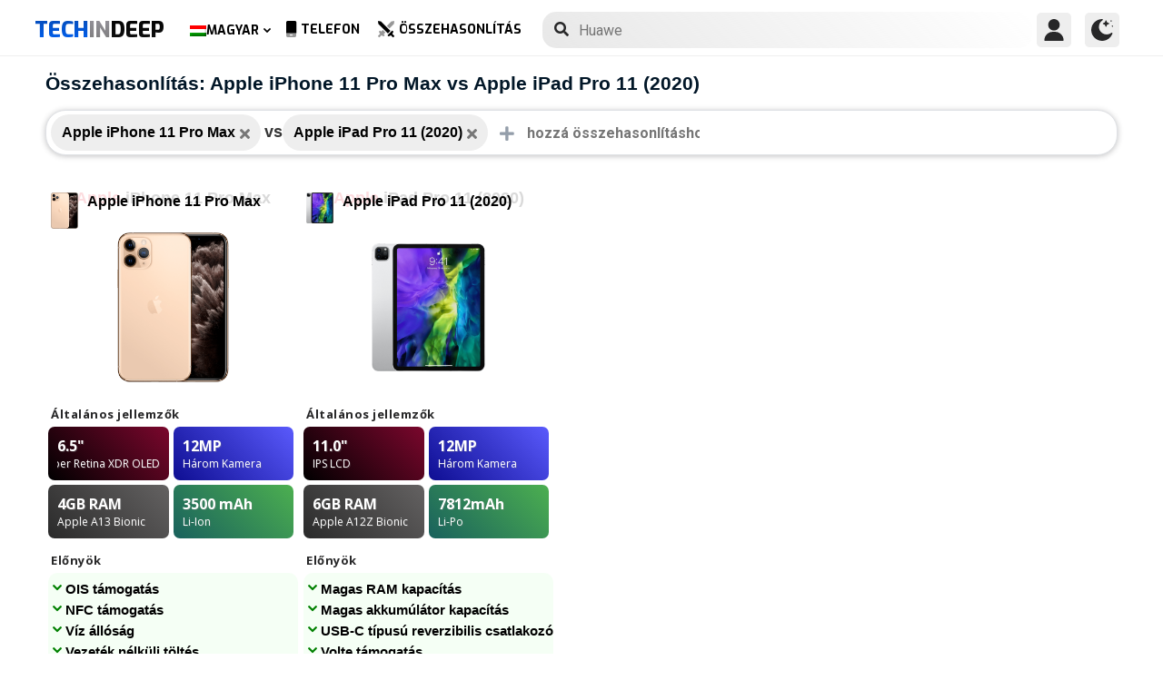

--- FILE ---
content_type: text/html; charset=UTF-8
request_url: https://www.techindeep.com/hu/compare-phone/appleiphone11promax,appleipadpro112020
body_size: 15149
content:
<!doctype html>
<html lang="hu-HU" prefix="og: https://ogp.me/ns#">
<head>
	<title>Összehasonlítás: Apple iPhone 11 Pro Max vs Apple iPad Pro 11 (2020)</title><link rel="stylesheet" href="https://4a61c644.delivery.rocketcdn.me/wp-content/cache/min/1/ec766a6368571ecbb7594ba3d891e7b3.css" media="all" data-minify="1" />
    <meta http-equiv="Content-Type" content="text/html; charset=UTF-8" />
    <meta name="viewport" content="width=device-width, minimum-scale=1.0, maximum-scale=1.0, user-scalable=no">
    <link rel="profile" href="http://gmpg.org/xfn/11" />
	<link rel="stylesheet" href="https://fonts.googleapis.com/css?family=Roboto%3A400%2C700%7COpen%20Sans%3A400%2C700%2C800%7CExo%3A700%2C800&#038;display=swap" />
	    <link rel="pingback" href="https://www.techindeep.com/xmlrpc.php" />
	
    <link rel="alternate" hreflang="x-default" href="https://www.techindeep.com/compare-phone" />
<link rel="alternate" hreflang="hu" href="https://www.techindeep.com/hu/compare-phone" />
<link rel="alternate" hreflang="ru" href="https://www.techindeep.com/ru/compare-phone" />
<link rel="alternate" hreflang="tr" href="https://www.techindeep.com/tr/telefon-karsilastir" />
<link rel="alternate" hreflang="de" href="https://www.techindeep.com/de/handy-vergleich" />

<!-- Keresőoptimalizálás: Rank Math PRO - https://s.rankmath.com/home -->
<meta name="description" content="Hasonlítsa össze a mobiltelefonok részletes szolgáltatásait, a felhasználói értékeléseket és a többi oldalt. Tudja meg, melyik az Ön számára legmegfelelőbb!"/>
<meta name="robots" content="follow, index, max-snippet:-1, max-video-preview:-1, max-image-preview:large"/>
<link rel="canonical" href="https://www.techindeep.com/hu/compare-phone" />
<meta property="og:locale" content="hu_HU" />
<meta property="og:type" content="website" />
<meta property="og:title" content="Telefon specifikációk összehasonlítása" />
<meta property="og:description" content="Hasonlítsa össze a mobiltelefonok részletes szolgáltatásait, a felhasználói értékeléseket és a többi oldalt. Tudja meg, melyik az Ön számára legmegfelelőbb!" />
<meta property="og:url" content="https://www.techindeep.com/hu/compare-phone" />
<meta property="og:site_name" content="Tech in Deep" />
<meta property="og:updated_time" content="2020-09-03T10:37:39+00:00" />
<meta property="og:image" content="https://4a61c644.delivery.rocketcdn.me/wp-content/uploads/2020/09/playstoreheader.jpg" />
<meta property="og:image:secure_url" content="https://4a61c644.delivery.rocketcdn.me/wp-content/uploads/2020/09/playstoreheader.jpg" />
<meta property="og:image:width" content="1024" />
<meta property="og:image:height" content="500" />
<meta property="og:image:alt" content="Compare Phone" />
<meta property="og:image:type" content="image/jpeg" />
<meta property="article:published_time" content="2019-06-06T15:22:52+00:00" />
<meta property="article:modified_time" content="2020-09-03T10:37:39+00:00" />
<meta name="twitter:card" content="summary_large_image" />
<meta name="twitter:title" content="Telefon specifikációk összehasonlítása" />
<meta name="twitter:description" content="Hasonlítsa össze a mobiltelefonok részletes szolgáltatásait, a felhasználói értékeléseket és a többi oldalt. Tudja meg, melyik az Ön számára legmegfelelőbb!" />
<meta name="twitter:site" content="@techindeep" />
<meta name="twitter:creator" content="@techindeep" />
<meta name="twitter:image" content="https://4a61c644.delivery.rocketcdn.me/wp-content/uploads/2020/09/playstoreheader.jpg" />
<meta name="twitter:label1" content="Time to read" />
<meta name="twitter:data1" content="Less than a minute" />
<!-- /Rank Math WordPress SEO plugin -->

<link rel='dns-prefetch' href='//ajax.googleapis.com' />
<link rel='dns-prefetch' href='//www.google.com' />
<link rel='dns-prefetch' href='//cdn.jsdelivr.net' />
<link rel='dns-prefetch' href='//4a61c644.delivery.rocketcdn.me' />
<link href='https://4a61c644.delivery.rocketcdn.me' rel='preconnect' />
<link rel="alternate" type="application/rss+xml" title="Tech in Deep &raquo; hírcsatorna" href="https://www.techindeep.com/hu/feed" />




<style id='ez-toc-inline-css' type='text/css'>
div#ez-toc-container p.ez-toc-title {font-size: 120%;}div#ez-toc-container p.ez-toc-title {font-weight: 500;}div#ez-toc-container ul li {font-size: 95%;}
</style>

<script type='text/javascript' src='https://ajax.googleapis.com/ajax/libs/jquery/3.4.1/jquery.min.js' id='jquery-js'></script>
<script type='text/javascript' src='https://www.google.com/recaptcha/api.js' id='google-reCaptcha-js'></script>
<script data-minify="1" type='text/javascript' src='https://4a61c644.delivery.rocketcdn.me/wp-content/cache/min/1/wp-content/themes/fortid/js/jquery.validate.js?ver=1767519959' id='validate-script-js'></script>
<script type='text/javascript' id='ajax-auth-script-js-extra'>
/* <![CDATA[ */
var ajax_auth_object = {"ajaxurl":"https:\/\/www.techindeep.com\/wp-admin\/admin-ajax.php","redirecturl":"https:\/\/www.techindeep.com\/hu\/compare-phone\/appleiphone11promax,appleipadpro112020","loadingmessage":"loadnim"};
/* ]]> */
</script>
<script data-minify="1" type='text/javascript' src='https://4a61c644.delivery.rocketcdn.me/wp-content/cache/min/1/wp-content/themes/fortid/js/ajax-auth-script.js?ver=1767519959' id='ajax-auth-script-js' defer></script>
<script data-minify="1" type='text/javascript' src='https://4a61c644.delivery.rocketcdn.me/wp-content/cache/min/1/wp-content/plugins/sitepress-multilingual-cms/res/js/jquery.cookie.js?ver=1767519959' id='jquery.cookie-js'></script>
<script type='text/javascript' id='wpml-cookie-js-extra'>
/* <![CDATA[ */
var wpml_cookies = {"wp-wpml_current_language":{"value":"hu","expires":1,"path":"\/"}};
var wpml_cookies = {"wp-wpml_current_language":{"value":"hu","expires":1,"path":"\/"}};
/* ]]> */
</script>
<script data-minify="1" type='text/javascript' src='https://4a61c644.delivery.rocketcdn.me/wp-content/cache/min/1/wp-content/plugins/sitepress-multilingual-cms/res/js/cookies/language-cookie.js?ver=1767519959' id='wpml-cookie-js' defer></script>
<script data-minify="1" type='text/javascript' src='https://4a61c644.delivery.rocketcdn.me/wp-content/cache/min/1/wp-content/plugins/sitepress-multilingual-cms/templates/language-switchers/legacy-dropdown-click/script.js?ver=1767519959' id='wpml-legacy-dropdown-click-0-js' defer></script>
<script data-minify="1" type='text/javascript' src='https://4a61c644.delivery.rocketcdn.me/wp-content/cache/min/1/wp-content/themes/fortid/js/navigation.js?ver=1767519959' id='fortid-navigation-js' defer></script>
<script type='text/javascript' src='https://cdn.jsdelivr.net/npm/swiper@5.3.7/js/swiper.min.js' id='Swiper-js'></script>
<link rel="https://api.w.org/" href="https://www.techindeep.com/hu/wp-json/" /><link rel="alternate" type="application/json" href="https://www.techindeep.com/hu/wp-json/wp/v2/pages/34109" /><link rel="EditURI" type="application/rsd+xml" title="RSD" href="https://www.techindeep.com/xmlrpc.php?rsd" />
<link rel="wlwmanifest" type="application/wlwmanifest+xml" href="https://4a61c644.delivery.rocketcdn.me/wp-includes/wlwmanifest.xml" /> 
<link rel='shortlink' href='https://www.techindeep.com/hu?p=34109' />
<link rel="alternate" type="application/json+oembed" href="https://www.techindeep.com/hu/wp-json/oembed/1.0/embed?url=https%3A%2F%2Fwww.techindeep.com%2Fhu%2Fcompare-phone" />
<link rel="alternate" type="text/xml+oembed" href="https://www.techindeep.com/hu/wp-json/oembed/1.0/embed?url=https%3A%2F%2Fwww.techindeep.com%2Fhu%2Fcompare-phone&#038;format=xml" />
<meta name="generator" content="WPML ver:4.4.9 stt:1,3,23,45,53;" />
<link rel="pingback" href="https://www.techindeep.com/xmlrpc.php"><link rel="icon" href="https://4a61c644.delivery.rocketcdn.me/wp-content/uploads/2019/06/cropped-SiteIcon-3-32x32.png" sizes="32x32" />
<link rel="icon" href="https://4a61c644.delivery.rocketcdn.me/wp-content/uploads/2019/06/cropped-SiteIcon-3-192x192.png" sizes="192x192" />
<link rel="apple-touch-icon" href="https://4a61c644.delivery.rocketcdn.me/wp-content/uploads/2019/06/cropped-SiteIcon-3-180x180.png" />
<meta name="msapplication-TileImage" content="https://4a61c644.delivery.rocketcdn.me/wp-content/uploads/2019/06/cropped-SiteIcon-3-270x270.png" />
<noscript><style id="rocket-lazyload-nojs-css">.rll-youtube-player, [data-lazy-src]{display:none !important;}</style></noscript>	<script data-minify="1" src="https://4a61c644.delivery.rocketcdn.me/wp-content/cache/min/1/ui/1.12.0/jquery-ui.min.js?ver=1767519959" defer></script>
	<!-- Global site tag (gtag.js) - Google Analytics -->
<script data-no-minify="1" async src="https://4a61c644.delivery.rocketcdn.me/wp-content/cache/busting/1/gtm-721d23c5613cb3f8ec875e2e454705e4.js"></script>
<script>
  window.dataLayer = window.dataLayer || [];
  function gtag(){dataLayer.push(arguments);}
  gtag('js', new Date());

  gtag('config', 'UA-140967365-1');
</script>

</head>
<body class="page-template page-template-comparepage page-template-comparepage-php page page-id-34109 wp-custom-logo">

<div id="loginfrom" class="logforms">
	<div class="pc-close"></div>
	<form id="login" class="ajax-auth" action="login" method="post">
		<div class="padding15">
			<div class="form-header">
			<div class="h2">Bejelentkezés</div>
			<div class="newhere">Új vagy itt ? <a id="show_signup" href="#">Új fiók létrehozása</a></div>			</div>
			<div class="status"></div>
			<input type="hidden" id="security" name="security" value="c0729ffeb2" /><input type="hidden" name="_wp_http_referer" value="/hu/compare-phone/appleiphone11promax,appleipadpro112020" />  
			<label for="username">Felhasználónév vagy E-mail</label>
			<input id="username" type="text" class="required" name="username">
			<label for="password">Jelszó</label>
			<input id="password" type="password" class="required" name="password">
		</div>
		<input class="submit_button" type="submit" value="Bejelentkezés">
	</form>
	<div class="social_login padding15">
		<div class="h3">Bejelentkezés a közösségi médiával</div>
				<a class="sclgn_button login_face" rel="nofollow noopener" href="https://www.techindeep.com/login?loginSocial=facebook" data-plugin="nsl" data-action="connect" data-redirect="current" data-provider="facebook" data-popupwidth="475" data-popupheight="175">
			<i class="fontaw-facebook-f"></i>Continue with<span>Facebook</span>
		</a>
		<a class="sclgn_button login_google" rel="nofollow noopener" href="https://www.techindeep.com/login?loginSocial=google" data-plugin="nsl" data-action="connect" data-redirect="current" data-provider="google" data-popupwidth="600" data-popupheight="600">
			<i class="fontaw-google"></i>Continue with<span>Google</span>
		</a>
	</div>
	<a id="show_fgtpass" rel="nofollow noopener" href="https://www.techindeep.com/hulogin?action=lostpassword">Elfelejtett jelszó</a>
</div>

<div id="registerfrom" class="logforms">
	<div class="pc-close"></div>
	<form id="register" class="ajax-auth" action="register" method="post">
	<div class="padding15">
		<div class="form-header">
		<div class="h2">Regisztrálás</div>
		<div class="newhere">Már van fiókja ? <a id="show_login" href="#">Bejelentkezés</a></div>		</div>	
		<div class="status"></div>
		<input type="hidden" id="signonsecurity" name="signonsecurity" value="6d7b3a92f7" /><input type="hidden" name="_wp_http_referer" value="/hu/compare-phone/appleiphone11promax,appleipadpro112020" />        
		<label for="signonfullname">Teljes Neved</label>
			<input id="signonfullname" type="text" name="signonfullname" class="required">		
		<label for="signonname">Felhasználónév</label>
			<input id="signonname" type="text" name="signonname" class="required">
		<label for="email">E-Mail</label>
			<input id="email" type="text" class="required email" name="email">
		<label for="signonpassword">Jelszó</label>
			<input id="signonpassword" type="password" class="required" name="signonpassword" >
		<label for="password2">Jelszó megerősítés</label>
			<input type="password" id="password2" class="required" name="password2">
		<div class="g-recaptcha" data-sitekey="6LegbLgUAAAAABeTvFV3h_QyeHBvTLD1uNjGpL6-"></div>
	</div>
		<input class="submit_button" type="submit" value="Regisztrálás">  
	</form>
	<div class="social_login padding15">
		<div class="h3">Regisztrálás a közösségi médiával</div>
				<a class="sclgn_button login_face" rel="nofollow noopener" href="https://www.techindeep.com/login?loginSocial=facebook" data-plugin="nsl" data-action="connect" data-redirect="current" data-provider="facebook" data-popupwidth="475" data-popupheight="175">
			<i class="fontaw-facebook-f"></i>Continue with<span>Facebook</span>
		</a>
		<a class="sclgn_button login_google" rel="nofollow noopener" href="https://www.techindeep.com/login?loginSocial=google" data-plugin="nsl" data-action="connect" data-redirect="current" data-provider="google" data-popupwidth="600" data-popupheight="600">
			<i class="fontaw-google"></i>Continue with<span>Google</span>
		</a>
	</div>	
</div>

<div id="page" class="site">
	<header id="masthead" class="site-header">
	  <div class="container">
		  <div class="cont-left">
			<!--<div href="#" class="canvas_toggle"><i class="fontaw-bars"></i></div>-->
				<div class="site-branding">
									<a href="https://www.techindeep.com/hu" class="custom-logo-link" rel="home">
						<div id="site_logo"><span>TECH </span><span>IN </span><span>DEEP </span></div>
					</a>
									</div><!-- .site-branding -->
			</div>
			<nav id="site-navigation" class="main-navigation">
				<ul id="primary-menu" class="menu"><li id="menu-item-wpml-ls-32-hu" class="menu-item wpml-ls-slot-32 wpml-ls-item wpml-ls-item-hu wpml-ls-current-language wpml-ls-menu-item menu-item-type-wpml_ls_menu_item menu-item-object-wpml_ls_menu_item menu-item-has-children menu-item-wpml-ls-32-hu"><a title="Magyar" href="https://www.techindeep.com/hu/compare-phone"><img width="18" height="12" class="wpml-ls-flag" src="data:image/svg+xml,%3Csvg%20xmlns='http://www.w3.org/2000/svg'%20viewBox='0%200%2018%2012'%3E%3C/svg%3E" alt="" data-lazy-src="https://4a61c644.delivery.rocketcdn.me/wp-content/plugins/sitepress-multilingual-cms/res/flags/hu.png"><noscript><img width="18" height="12" class="wpml-ls-flag" src="https://4a61c644.delivery.rocketcdn.me/wp-content/plugins/sitepress-multilingual-cms/res/flags/hu.png" alt=""></noscript><span class="wpml-ls-native" lang="hu">Magyar</span></a>
<ul class="sub-menu">
	<li id="menu-item-wpml-ls-32-en" class="menu-item wpml-ls-slot-32 wpml-ls-item wpml-ls-item-en wpml-ls-menu-item wpml-ls-first-item menu-item-type-wpml_ls_menu_item menu-item-object-wpml_ls_menu_item menu-item-wpml-ls-32-en"><a title="English" href="https://www.techindeep.com/compare-phone"><img width="18" height="12" class="wpml-ls-flag" src="data:image/svg+xml,%3Csvg%20xmlns='http://www.w3.org/2000/svg'%20viewBox='0%200%2018%2012'%3E%3C/svg%3E" alt="" data-lazy-src="https://4a61c644.delivery.rocketcdn.me/wp-content/plugins/sitepress-multilingual-cms/res/flags/en.png"><noscript><img width="18" height="12" class="wpml-ls-flag" src="https://4a61c644.delivery.rocketcdn.me/wp-content/plugins/sitepress-multilingual-cms/res/flags/en.png" alt=""></noscript><span class="wpml-ls-native" lang="en">English</span></a></li>
	<li id="menu-item-wpml-ls-32-ru" class="menu-item wpml-ls-slot-32 wpml-ls-item wpml-ls-item-ru wpml-ls-menu-item menu-item-type-wpml_ls_menu_item menu-item-object-wpml_ls_menu_item menu-item-wpml-ls-32-ru"><a title="Русский" href="https://www.techindeep.com/ru/compare-phone"><img width="18" height="12" class="wpml-ls-flag" src="data:image/svg+xml,%3Csvg%20xmlns='http://www.w3.org/2000/svg'%20viewBox='0%200%2018%2012'%3E%3C/svg%3E" alt="" data-lazy-src="https://4a61c644.delivery.rocketcdn.me/wp-content/plugins/sitepress-multilingual-cms/res/flags/ru.png"><noscript><img width="18" height="12" class="wpml-ls-flag" src="https://4a61c644.delivery.rocketcdn.me/wp-content/plugins/sitepress-multilingual-cms/res/flags/ru.png" alt=""></noscript><span class="wpml-ls-native" lang="ru">Русский</span></a></li>
	<li id="menu-item-wpml-ls-32-tr" class="menu-item wpml-ls-slot-32 wpml-ls-item wpml-ls-item-tr wpml-ls-menu-item menu-item-type-wpml_ls_menu_item menu-item-object-wpml_ls_menu_item menu-item-wpml-ls-32-tr"><a title="Türkçe" href="https://www.techindeep.com/tr/telefon-karsilastir"><img width="18" height="12" class="wpml-ls-flag" src="data:image/svg+xml,%3Csvg%20xmlns='http://www.w3.org/2000/svg'%20viewBox='0%200%2018%2012'%3E%3C/svg%3E" alt="" data-lazy-src="https://4a61c644.delivery.rocketcdn.me/wp-content/plugins/sitepress-multilingual-cms/res/flags/tr.png"><noscript><img width="18" height="12" class="wpml-ls-flag" src="https://4a61c644.delivery.rocketcdn.me/wp-content/plugins/sitepress-multilingual-cms/res/flags/tr.png" alt=""></noscript><span class="wpml-ls-native" lang="tr">Türkçe</span></a></li>
	<li id="menu-item-wpml-ls-32-de" class="menu-item wpml-ls-slot-32 wpml-ls-item wpml-ls-item-de wpml-ls-menu-item wpml-ls-last-item menu-item-type-wpml_ls_menu_item menu-item-object-wpml_ls_menu_item menu-item-wpml-ls-32-de"><a title="Deutsch" href="https://www.techindeep.com/de/handy-vergleich"><img width="18" height="12" class="wpml-ls-flag" src="data:image/svg+xml,%3Csvg%20xmlns='http://www.w3.org/2000/svg'%20viewBox='0%200%2018%2012'%3E%3C/svg%3E" alt="" data-lazy-src="https://4a61c644.delivery.rocketcdn.me/wp-content/plugins/sitepress-multilingual-cms/res/flags/de.png"><noscript><img width="18" height="12" class="wpml-ls-flag" src="https://4a61c644.delivery.rocketcdn.me/wp-content/plugins/sitepress-multilingual-cms/res/flags/de.png" alt=""></noscript><span class="wpml-ls-native" lang="de">Deutsch</span></a></li>
</ul>
</li>
<li id="menu-item-52343" class="menu-item menu-item-type-post_type menu-item-object-page menu-item-52343"><a href="https://www.techindeep.com/hu/all-devices"><i class="fontaw-mobile-android"></i>Telefon</a></li>
<li id="menu-item-52344" class="menu-item menu-item-type-post_type menu-item-object-page current-menu-item page_item page-item-34109 current_page_item menu-item-52344"><a href="https://www.techindeep.com/hu/compare-phone" aria-current="page"><i class="fontaw-swords"></i>Összehasonlítás</a></li>
</ul>			</nav>
			<form role="search" method="get" id="searchform" action="https://www.techindeep.com/hu" ><input class="search_input" autocomplete="off" tabindex="0" type="text" placeholder="Search in Techindeep..." value="" name="s" /><button type="submit" id="searchsubmit" value=""><i class="fontaw-search"></i><div class="loading displaynone"></div></button>			</form>		
			<div class="cont-right">
				<nav id="seac-nav" class="main-navigation">
										<li id="menu-item-account" class="menu-item menu-item-type-custom menu-item-object-custom">
						<div class="login_button notonline" id="show_login">
							<svg xmlns="http://www.w3.org/2000/svg" viewBox="0 0 512 512"><path d="M256 0c-74.439 0-135 60.561-135 135s60.561 135 135 135 135-60.561 135-135S330.439 0 256 0zM423.966 358.195C387.006 320.667 338.009 300 286 300h-60c-52.008 0-101.006 20.667-137.966 58.195C51.255 395.539 31 444.833 31 497c0 8.284 6.716 15 15 15h420c8.284 0 15-6.716 15-15 0-52.167-20.255-101.461-57.034-138.805z"/></svg>
						</div>
					</li>
										<div id="darkmo" class=""><svg xmlns="http://www.w3.org/2000/svg" viewBox="0 0 512 512"><circle cx="467" cy="45" r="15"/><circle cx="497" cy="166" r="15"/><path d="M257 512c109.336 0 206.353-70.668 241.421-174.35 2.139-6.313-.161-13.286-5.625-17.109-5.449-3.794-12.788-3.56-18.003.63C442.464 347.23 403.455 361 362 361c-99.258 0-181-80.742-181-180 0-62.065 32.509-119.989 85.302-153.256 5.654-3.56 7.617-10.459 5.757-16.875C270.213 4.453 263.68 0 257 0 116.39 0 0 115.39 0 256s116.39 256 257 256z"/><path d="M287 121c24.814 0 45 20.186 45 45 0 8.291 6.709 15 15 15s15-6.709 15-15c0-24.814 20.186-45 45-45 8.291 0 15-6.709 15-15s-6.709-15-15-15c-24.814 0-45-21.186-45-46 0-8.291-6.709-15-15-15s-15 6.709-15 15c0 24.814-20.186 46-45 46-8.291 0-15 6.709-15 15s6.709 15 15 15z"/></svg></div>
				</nav>
			</div>
	 </div>
	</header><!-- #masthead -->
	<div class="tid_search_result search_hide">
		<div class="phoneresultarea">
			<span class="topdesc">Phone Specifications</span>
			<div class="phoneresult"></div> 
		</div>
	</div>
	<div class="tid_bg_overlay" id="bg_search"></div>
	<div id="content" class="site-content">
<div id="primary" class="container">
	<main id="main" class="site-main">
	<script type="text/javascript">
		$(document).ready(function(){
			$('#comparisoninput1').on("keyup input", function(){
				var inputVal = $(this).val();
				var linknow = "/hu/compare-phone/appleiphone11promax,appleipadpro112020"; 
				var tmmi = "";
				
				var resultDropdown = $(this).siblings(".result");
				if(inputVal.length){ //https://www.techindeep.com/phones/cbackend-search.php https://localhost/tid/phones/cbackend-search.php
					$.get("https://www.techindeep.com/phones/cbackend-search.php", {term: inputVal, term2: linknow,tmmi:tmmi}).done(function(data){
						$("#bg_search").addClass("bg_overlay_active");
						$(".comparison-search").addClass("anim");
						resultDropdown.html(data);
					});
				} else{
					resultDropdown.empty();
				}
			});
			
			$(document).on("click", ".result a", function(){
				$(this).parents(".resultout").find('input[type="text"]').val($(this).text());
				$(this).parent(".result").empty();
			});
		});
	</script>
<div id="comparisons-page">

	<h1 class="page-title">Összehasonlítás: Apple iPhone 11 Pro Max vs Apple iPad Pro 11 (2020)</h1>

<div class="comparison-search">
	<ul class="comparison-search-devices">
			<li class="item"><span class="title">Apple iPhone 11 Pro Max</span><a href="https://www.techindeep.com/hu/compare-phone/appleipadpro112020"><i class="fontaw-times"></i></a></li><div class="vsSeparator" id="vsfirtst"><span>vs</span></div><li class="item"><span class="title">Apple iPad Pro 11 (2020)</span><a href="https://www.techindeep.com/hu/compare-phone/appleiphone11promax"><i class="fontaw-times"></i></a></li><div class="vsSeparator" id="vsfirtst"><span>vs</span></div>	</ul>
		<div class="resultout">
		<i class="fontaw-plus"></i>
		<input class="comparison-input" id="comparisoninput1" type="text" placeholder="hozzá összehasonlításhoz ..." ></input>
		<div class="result"></div>
	</div>
         
</div>

    
<div class="comparisons-tables">
      <div id="basics">
            <div class="c-table swiper-container">
               <div class="c-row row-devices swiper-wrapper" id="nothover">
									<div class="c-cell swiper-slide">
					<div class="dvc">
						<a href="https://www.techindeep.com/hu/apple-iphone-11-pro-max" target="_blank">
							<img alt="Apple iPhone 11 Pro Max" title="Apple iPhone 11 Pro Max" src="data:image/svg+xml,%3Csvg%20xmlns='http://www.w3.org/2000/svg'%20viewBox='0%200%200%200'%3E%3C/svg%3E" class="main-photo" data-lazy-src="https://techindeep.com/phones/devicephotos/apple-iphone-11-pro.png" /><noscript><img alt="Apple iPhone 11 Pro Max" title="Apple iPhone 11 Pro Max" src="https://techindeep.com/phones/devicephotos/apple-iphone-11-pro.png" class="main-photo" /></noscript> 
							<span class="title">Apple iPhone 11 Pro Max</span>
						</a>		   
					</div>
						<div class="block devicetop">
						<a href="https://www.techindeep.com/hu/apple-iphone-11-pro-max" target="_blank">
							<span class="title"><span class="brand">Apple</span>iPhone 11 Pro Max</span>
							<img alt="Apple iPhone 11 Pro Max" title="Apple iPhone 11 Pro Max" src="data:image/svg+xml,%3Csvg%20xmlns='http://www.w3.org/2000/svg'%20viewBox='0%200%200%200'%3E%3C/svg%3E" class="main-photo" data-lazy-src="https://techindeep.com/phones/devicephotos/apple-iphone-11-pro.png" /><noscript><img alt="Apple iPhone 11 Pro Max" title="Apple iPhone 11 Pro Max" src="https://techindeep.com/phones/devicephotos/apple-iphone-11-pro.png" class="main-photo" /></noscript> 
						</a>
						</div>
						 <div class="block spotlight">
						  <div class="c-cell cell-name swiper-no-swiping">Általános jellemzők</div>
						  <ul class="specs-spotlight-features">
							 <li id="display1">
								<div class="p-5">
								   <strong class="accent"><span class="hinfotop">6.5"</span></strong>
								   <div class="hinfobottom">Super Retina XDR OLED </div>
								</div>
							 </li>
							 <li id="display2">
								<div class="p-5">
								   <strong class="accent accent-camera"><span class="hinfotop">12MP</span></strong>
								   <div class="hinfobottom" style="text-transform: capitalize;">Három Kamera</div>
								</div>
							 </li>
							 <li id="display3">
								<div class="p-5">
								   <strong class="accent accent-expansion"><span class="hinfotop">4GB</span><span> RAM</span></strong>
								   <div class="hinfobottom">Apple A13 Bionic</div>
								</div>
							 </li>
							 <li id="display4">
								<div class="p-5">
								   <strong class="accent accent-battery"><span class="hinfotop">3500 </span><span>mAh</span></strong>
								   <div class="hinfobottom">Li-Ion</div>
								</div>
							 </li>
						  </ul>
					   </div>						
						<div class="block conspros">
							<div class="c-cell cell-name">Előnyök</div>
							<li class="c-cell swiper-no-swiping" id="displaycons">
								<div class="consfont">OIS támogatás</div>
								<div class="consfont">NFC támogatás</div>
								<div class="consfont">Víz állóság</div>
								<div class="consfont">Vezeték nélküli töltés</div>
							</li>
							<div class="c-cell cell-name">Hátrányok</div>
							<li class="c-cell swiper-no-swiping" id="displayprons">
								<div class="prosfont">Nincs SD Kártya nyílás</div>
								<div class="prosfont">Nincs Fejhallgató csatlakozó</div>
								<div class="prosfont">Nincs FM Radio</div>
								<div class="prosfont">Nincs Infravörös</div>
							 </li>
						 </div>
						<div class="block buttons" data-value="Apple iPhone 11 Pro Max">
							<a class="tbutton" href="https://www.techindeep.com/hu/apple-iphone-11-pro-max" target="_blank"><i class="fontaw-image"></i>fotók</a>
							<a class="tbutton" href="https://www.techindeep.com/hu/apple-iphone-11-pro-max" target="_blank"><i class="fontaw-comment-lines"></i>Hozzászólások</a>
							<div class="tbutton" id="youtube"><i class="fontaw-youtube"></i>Vélemények</div>
						</div>
						<div class="block specs">
							<div class="c-row">
							   <div class="c-cell cell-name swiper-no-swiping">Márka</div>
							   <div class="c-cell swiper-no-swiping" id="dd1">Apple</div>
							</div>
							<div class="c-row">
							   <div class="c-cell cell-name swiper-no-swiping">Bejelentés</div>
							   <div class="c-cell swiper-no-swiping" id="dd1">Szept 10, 2019</div>
							</div>
							<div class="c-row">
							   <div class="c-cell cell-name swiper-no-swiping">Kiadás dátuma</div>
							   <div class="c-cell swiper-no-swiping" id="dd1">Szept 20, 2019</div>
							</div>
							<div class="c-row">
								<div class="c-cell cell-name swiper-no-swiping">Státusz</div>
								<div class="c-cell swiper-no-swiping" id="dd1">Hamarosan</div>
							</div>
							<div class="c-row">
								<div class="c-cell cell-name swiper-no-swiping">Ára</div>
								<div class="c-cell swiper-no-swiping" id="dd1">Körülbelül  1250 EUR</div>
							</div>
							<div class="rowbaslik">KIJELZŐ</div>
							<div class="c-row">
							   <div class="c-cell cell-name swiper-no-swiping">Típus</div>
								<div class="c-cell swiper-no-swiping" id="dd1">Super Retina XDR OLED </div>
							</div>
							<div class="c-row">
							   <div class="c-cell cell-name swiper-no-swiping">Képarány és PPI</div>
							   <div class="c-cell swiper-no-swiping" id="dd1">19.5:9 arány - 458 ppi sűrűség</div>
							</div>
							<div class="c-row">
							   <div class="c-cell cell-name swiper-no-swiping">Méret</div>
							   <div class="c-cell swiper-no-swiping" id="dd1">6.5 hüvelyk, 102.9 cm<sup>2</sup> (~83.7% képernyő-test arány)</div>
							</div>
							<div class="c-row">
							   <div class="c-cell cell-name swiper-no-swiping">Felbontás</div>
							   <div class="c-cell swiper-no-swiping" id="dd1">1242 x 2688 pixelek</div>
							</div>
							<div class="c-row">
							   <div class="c-cell cell-name swiper-no-swiping">A csúcs fényereje (nit)</div>
							   <div class="c-cell swiper-no-swiping" id="dd1">800 cd/M²</div>
							</div>
							<div class="c-row">
							   <div class="c-cell cell-name swiper-no-swiping">Védelem</div>
							   <div class="c-cell swiper-no-swiping" id="dd1">Karcálló üveg, oleofób bevonat</div>
							</div>
							<div class="c-row">
							   <div class="c-cell cell-name swiper-no-swiping">Tulajdonságok</div>
							   <div class="c-cell swiper-no-swiping" id="dd1">Dolby Vision<br/>HDR10<br/>Wide color gamut<br/>True-tone<br/>120 Hz Érintés-érzékelő</div>
							</div>
							<div class="rowbaslik">Test</div>
							<div class="c-row">
							   <div class="c-cell cell-name swiper-no-swiping">Színek</div>
							   <div class="c-cell swiper-no-swiping" id="dd1"></div>
							</div>			
							<div class="c-row">
							   <div class="c-cell cell-name swiper-no-swiping">Méretek</div>
							   <div class="c-cell swiper-no-swiping" id="dd1">158 <span>•</span> 77.8 <span>•</span> 8.1 mm (6.22 <span>•</span> 3.06 <span>•</span> 0.32 in)</div>
							</div>
							<div class="c-row">
							   <div class="c-cell cell-name swiper-no-swiping">Súly</div>
							   <div class="c-cell swiper-no-swiping" id="dd1">226 gr (7.97 oz)</div>
							</div>
							<div class="c-row">
							   <div class="c-cell cell-name swiper-no-swiping">Anyaghasználat</div>
							   <div class="c-cell swiper-no-swiping" id="dd1">Back: Üveg<br /> Keret: Rozsdamentes acél</div>
							</div>			
							<div class="c-row">
							   <div class="c-cell cell-name swiper-no-swiping">Tanúsítvány</div>
							   <div class="c-cell swiper-no-swiping" id="dd1">IP68</div>
							</div>			
							<div class="c-row">
							   <div class="c-cell cell-name swiper-no-swiping">Vízállóság</div>
							   <div class="c-cell swiper-no-swiping" id="dd1">Yes</div>
							</div>
							<div class="c-row">
							   <div class="c-cell cell-name swiper-no-swiping">Szenzorok</div>
							   <div class="c-cell swiper-no-swiping" id="dd1">Face ID, Gyorsulásmérő, Giroszkóp, Közelség, Iránytű, légnyomásmérő</div>
							</div>
							<div class="c-row">
							   <div class="c-cell cell-name swiper-no-swiping">3.5mm Jack</div>
							   <div class="c-cell swiper-no-swiping" id="dd1">No</div>
							</div>
							<div class="c-row">
							   <div class="c-cell cell-name swiper-no-swiping">NFC</div>
							   <div class="c-cell swiper-no-swiping" id="dd1">Yes</div>
							</div>
							<div class="c-row">
							   <div class="c-cell cell-name swiper-no-swiping">Infravörös</div>
							   <div class="c-cell swiper-no-swiping" id="dd1">No</div>
							</div>
							<div class="c-row">
							   <div class="c-cell cell-name swiper-no-swiping">USB Típus</div>
							   <div class="c-cell swiper-no-swiping" id="dd1">2.0, szabadalmazott reverzibilis csatlakozó</div>
							</div>
							<div class="c-row">
							   <div class="c-cell cell-name swiper-no-swiping">Hangszoró Hangosság (dB)</div>
							   <div class="c-cell swiper-no-swiping" id="dd1"></div>
							</div>
							<div class="rowbaslik">PLATFROM </div>
							<div class="c-row">
							   <div class="c-cell cell-name swiper-no-swiping">Lapkakészlet</div>
							   <div class="c-cell swiper-no-swiping" id="dd1">Apple A13 Bionic</div>
							</div>
							<div class="c-row">
							   <div class="c-cell cell-name swiper-no-swiping">CPU</div>
							   <div class="c-cell swiper-no-swiping" id="dd1">A13 Bionic</div>
							</div>
							<div class="c-row">
							   <div class="c-cell cell-name swiper-no-swiping">Bitek</div>
							   <div class="c-cell swiper-no-swiping" id="dd1">64Bit</div>
							</div>
							<div class="c-row">
							   <div class="c-cell cell-name swiper-no-swiping">Magok</div>
							   <div class="c-cell swiper-no-swiping" id="dd1">6 Core</div>
							</div>
							<div class="c-row">
							   <div class="c-cell cell-name swiper-no-swiping">Gyártási technológia</div>
							   <div class="c-cell swiper-no-swiping" id="dd1">7 nm</div>
							</div>
							<div class="c-row">
							   <div class="c-cell cell-name swiper-no-swiping">GPU</div>
							   <div class="c-cell swiper-no-swiping" id="dd1">Yes</div>
							</div>
							<div class="c-row">
							   <div class="c-cell cell-name swiper-no-swiping">GPU Magok</div>
							   <div class="c-cell swiper-no-swiping" id="dd1">4</div>
							</div>
							<div class="c-row">
							   <div class="c-cell cell-name swiper-no-swiping">GPU frekvencia</div>
							   <div class="c-cell swiper-no-swiping" id="dd1"></div>
							</div>
							<div class="c-row">
							   <div class="c-cell cell-name swiper-no-swiping">Operációs Rendszer</div>
							   <div class="c-cell swiper-no-swiping" id="dd1">iOS 13</div>
							</div>
							<div class="rowbaslik">MEMÓRIA</div>
							<div class="c-row">
							   <div class="c-cell cell-name swiper-no-swiping">RAM Kapacítás</div>
							   <div class="c-cell swiper-no-swiping" id="dd1">6GB</div>
							</div>
							<div class="c-row">
							   <div class="c-cell cell-name swiper-no-swiping">RAM Típus</div>
							   <div class="c-cell swiper-no-swiping" id="dd1">LPDDR4X</div>
							</div>
							<div class="c-row">
							   <div class="c-cell cell-name swiper-no-swiping">Tárhely</div>
							   <div class="c-cell swiper-no-swiping" id="dd1">64GB/256GB/512GB</div>
							</div>
							<div class="c-row">
							   <div class="c-cell cell-name swiper-no-swiping">SD Kártya nyílás</div>
							   <div class="c-cell swiper-no-swiping" id="dd1">No</div>
							</div>
							<div class="rowbaslik" id="bbattery">TELJESÍTMÉNYEK PONTSZÁM</div>
							<div class="c-row">
							   <div class="c-cell cell-name swiper-no-swiping">Antutu Pontszám</div>
							   <div class="c-cell swiper-no-swiping" id="dd1">
								<div class="antutu-score">
										<div class="ant-main">
										   <div class="ant-score" id="cdd1">463k</div>
										   <div class="ant-group">
											  <div class="ant-typetop">Antutu</div>
											  <div class="ant-type">v7 </div>
										   </div>
										  <span class="mini-help"><span class="mini-helptext">Előfordulhat, hogy az eredmény nem mutatja a pontos pontszámot. A teljes pontszám közel van ehhez.</span></span>
										</div>
									</div>
								</div>
							</div>
							<div class="c-row">
							   <div class="c-cell cell-name swiper-no-swiping">Geek Bench Score</div>
							   <div class="c-cell swiper-no-swiping" id="dd1">
									<div class="geekbench-score">
										<div class="gkbnch-main">
										   <div class="gkbnch-score" id="cdd1"></div>
										   <div class="gkbnch-group">
											  <div class="gkbnch-typetop">GeekBench</div>
											  <div class="gkbnch-type">Single Score</div>
										   </div>
										</div>
																			 </div>
							   </div>
							</div>
							<div class="rowbaslik">AKKUMULÁTOR</div>
							<div class="c-row">
							   <div class="c-cell cell-name swiper-no-swiping">Kapacítás</div>
							   <div class="c-cell swiper-no-swiping" id="dd1">3500 </div>
							</div>
							<div class="c-row">
							   <div class="c-cell cell-name swiper-no-swiping">Típus</div>
							   <div class="c-cell swiper-no-swiping" id="dd1"></div>
							</div>
							<div class="c-row">
							   <div class="c-cell cell-name swiper-no-swiping">Gyors Töltés Technológia</div>
							   <div class="c-cell swiper-no-swiping" id="dd1">18 W Quick Charge</div>
							</div>
							<div class="c-row">
							   <div class="c-cell cell-name swiper-no-swiping">Videó lejátszási ideje</div>
							   <div class="c-cell swiper-no-swiping" id="dd1">20 órák</div>
							</div>
							<div class="c-row">
							   <div class="c-cell cell-name swiper-no-swiping">Gyors Töltés</div>
							   <div class="c-cell swiper-no-swiping" id="dd1">Yes</div>
							</div>
							<div class="c-row">
							   <div class="c-cell cell-name swiper-no-swiping">Vezeték nélküli Töltés</div>
							   <div class="c-cell swiper-no-swiping" id="dd1">Yes</div>
							</div>
							<div class="rowbaslik">Fő Kamera</div>
							  <div class="cam_baslik"><i class="fontaw-camera"></i>Első Kamera</div>
								   <div class="c-row">
									  <div class="c-cell cell-name swiper-no-swiping">Felbontás</div>
									  <div class="c-cell swiper-no-swiping" id="dd1"></div>
								   </div>			  
								   <div class="c-row">
									  <div class="c-cell cell-name swiper-no-swiping">Szenzor</div>
									  <div class="c-cell swiper-no-swiping" id="dd1">Sony Exmor RS</div>
								   </div>
								   <div class="c-row">
									  <div class="c-cell cell-name swiper-no-swiping">Aperture</div>
									  <div class="c-cell swiper-no-swiping" id="dd1">f/1.8</div>
								   </div>
								   <div class="c-row">
									  <div class="c-cell cell-name swiper-no-swiping">Pixel Méret</div>
									  <div class="c-cell swiper-no-swiping" id="dd1"></div>
								   </div>				   
								   <div class="c-row">
									  <div class="c-cell cell-name swiper-no-swiping">Szenzor Méret</div>
									  <div class="c-cell swiper-no-swiping" id="dd1"></div>
								   </div>
								   <div class="c-row">
									  <div class="c-cell cell-name swiper-no-swiping">Optikai Zoom</div>
									  <div class="c-cell swiper-no-swiping" id="dd1"></div>
								   </div>
								   <div class="c-row">
									  <div class="c-cell cell-name swiper-no-swiping">Lencse</div>
									  <div class="c-cell swiper-no-swiping" id="dd1"></div>
								   </div>				   
								   <div class="c-row">
									  <div class="c-cell cell-name swiper-no-swiping">Extra</div>
									  <div class="c-cell swiper-no-swiping" id="dd1"></div>
								   </div>
							  <div class="cam_baslik"><i class="fontaw-camera"></i>Második Kamera</div>
								   <div class="c-row">
									  <div class="c-cell cell-name swiper-no-swiping">Felbontás</div>
									  <div class="c-cell swiper-no-swiping" id="dd1"></div>
								   </div>			  
								   <div class="c-row">
									  <div class="c-cell cell-name swiper-no-swiping">Szenzor</div>
									  <div class="c-cell swiper-no-swiping" id="dd1"></div>
								   </div>
								   <div class="c-row">
									  <div class="c-cell cell-name swiper-no-swiping">Aperture</div>
									  <div class="c-cell swiper-no-swiping" id="dd1"></div>
								   </div>
								   <div class="c-row">
									  <div class="c-cell cell-name swiper-no-swiping">Pixel Méret</div>
									  <div class="c-cell swiper-no-swiping" id="dd1"></div>
								   </div>
								   <div class="c-row">
									  <div class="c-cell cell-name swiper-no-swiping">Szenzor Méret</div>
									  <div class="c-cell swiper-no-swiping" id="dd1"></div>
								   </div>
								   <div class="c-row">
									  <div class="c-cell cell-name swiper-no-swiping">Optikai Zoom</div>
									  <div class="c-cell swiper-no-swiping" id="dd1"></div>
								   </div>
								   <div class="c-row">
									  <div class="c-cell cell-name swiper-no-swiping">Lencse</div>
									  <div class="c-cell swiper-no-swiping" id="dd1"></div>
								   </div>				   
								   <div class="c-row">
									  <div class="c-cell cell-name swiper-no-swiping">Extra</div>
									  <div class="c-cell swiper-no-swiping" id="dd1"></div>
								   </div>
							  <div class="cam_baslik"><i class="fontaw-camera"></i>Harmadik Kamera</div>
								   <div class="c-row">
									  <div class="c-cell cell-name swiper-no-swiping">Felbontás</div>
									  <div class="c-cell swiper-no-swiping" id="dd1"></div>
								   </div>			  
								   <div class="c-row">
									  <div class="c-cell cell-name swiper-no-swiping">Szenzor</div>
									  <div class="c-cell swiper-no-swiping" id="dd1"></div>
								   </div>
								   <div class="c-row">
									  <div class="c-cell cell-name swiper-no-swiping">Aperture</div>
									  <div class="c-cell swiper-no-swiping" id="dd1"></div>
								   </div>
								   <div class="c-row">
									  <div class="c-cell cell-name swiper-no-swiping">Pixel Méret</div>
									  <div class="c-cell swiper-no-swiping" id="dd1"></div>
								   </div>
								   <div class="c-row">
									  <div class="c-cell cell-name swiper-no-swiping">Szenzor Méret</div>
									  <div class="c-cell swiper-no-swiping" id="dd1"></div>
								   </div>
								   <div class="c-row">
									  <div class="c-cell cell-name swiper-no-swiping">Optikai Zoom</div>
									  <div class="c-cell swiper-no-swiping" id="dd1"></div>
								   </div>
								   <div class="c-row">
									  <div class="c-cell cell-name swiper-no-swiping">Lencse</div>
									  <div class="c-cell swiper-no-swiping" id="dd1"></div>
								   </div>				   
								   <div class="c-row">
									  <div class="c-cell cell-name swiper-no-swiping">Extra</div>
									  <div class="c-cell swiper-no-swiping" id="dd1"></div>
								   </div>
							  <div class="cam_baslik"><i class="fontaw-camera"></i>Negyedik Kamera</div>
								   <div class="c-row">
									  <div class="c-cell cell-name swiper-no-swiping">Felbontás</div>
									  <div class="c-cell swiper-no-swiping" id="dd1"></div>
								   </div>			  
								   <div class="c-row">
									  <div class="c-cell cell-name swiper-no-swiping">Szenzor</div>
									  <div class="c-cell swiper-no-swiping" id="dd1"></div>
								   </div>
								   <div class="c-row">
									  <div class="c-cell cell-name swiper-no-swiping">Aperture</div>
									  <div class="c-cell swiper-no-swiping" id="dd1"></div>
								   </div>
								   <div class="c-row">
									  <div class="c-cell cell-name swiper-no-swiping">Pixel Méret</div>
									  <div class="c-cell swiper-no-swiping" id="dd1"></div>
								   </div>
								   <div class="c-row">
									  <div class="c-cell cell-name swiper-no-swiping">Szenzor Méret</div>
									  <div class="c-cell swiper-no-swiping" id="dd1"></div>
								   </div>
								   <div class="c-row">
									  <div class="c-cell cell-name swiper-no-swiping">Optikai Zoom</div>
									  <div class="c-cell swiper-no-swiping" id="dd1"></div>
								   </div>
								   <div class="c-row">
									  <div class="c-cell cell-name swiper-no-swiping">Lencse</div>
									  <div class="c-cell swiper-no-swiping" id="dd1"></div>
								   </div>				   
								   <div class="c-row">
									  <div class="c-cell cell-name swiper-no-swiping">Extra</div>
									  <div class="c-cell swiper-no-swiping" id="dd1"></div>
								   </div>
							  <div class="cam_baslik"><i class="fontaw-camera"></i>Ötödik Kamera</div>
								   <div class="c-row">
									  <div class="c-cell cell-name swiper-no-swiping">Felbontás</div>
									  <div class="c-cell swiper-no-swiping" id="dd1"></div>
								   </div>			  
								   <div class="c-row">
									  <div class="c-cell cell-name swiper-no-swiping">Szenzor</div>
									  <div class="c-cell swiper-no-swiping" id="dd1"></div>
								   </div>
								   <div class="c-row">
									  <div class="c-cell cell-name swiper-no-swiping">Aperture</div>
									  <div class="c-cell swiper-no-swiping" id="dd1"></div>
								   </div>
								   <div class="c-row">
									  <div class="c-cell cell-name swiper-no-swiping">Pixel Méret</div>
									  <div class="c-cell swiper-no-swiping" id="dd1"></div>
								   </div>
								   <div class="c-row">
									  <div class="c-cell cell-name swiper-no-swiping">Szenzor Méret</div>
									  <div class="c-cell swiper-no-swiping" id="dd1"></div>
								   </div>
								   <div class="c-row">
									  <div class="c-cell cell-name swiper-no-swiping">Optikai Zoom</div>
									  <div class="c-cell swiper-no-swiping" id="dd1"></div>
								   </div>
								   <div class="c-row">
									  <div class="c-cell cell-name swiper-no-swiping">Lencse</div>
									  <div class="c-cell swiper-no-swiping" id="dd1"></div>
								   </div>				   
								   <div class="c-row">
									  <div class="c-cell cell-name swiper-no-swiping">Extra</div>
									  <div class="c-cell swiper-no-swiping" id="dd1"></div>
								   </div>
							  <div class="cam_baslik"><i class="fontaw-camera"></i>Hatodik Kamera</div>
								   <div class="c-row">
									  <div class="c-cell cell-name swiper-no-swiping">Felbontás</div>
									  <div class="c-cell swiper-no-swiping" id="dd1"></div>
								   </div>			  
								   <div class="c-row">
									  <div class="c-cell cell-name swiper-no-swiping">Szenzor</div>
									  <div class="c-cell swiper-no-swiping" id="dd1"></div>
								   </div>
								   <div class="c-row">
									  <div class="c-cell cell-name swiper-no-swiping">Aperture</div>
									  <div class="c-cell swiper-no-swiping" id="dd1"></div>
								   </div>
								   <div class="c-row">
									  <div class="c-cell cell-name swiper-no-swiping">Pixel Méret</div>
									  <div class="c-cell swiper-no-swiping" id="dd1"></div>
								   </div>
								   <div class="c-row">
									  <div class="c-cell cell-name swiper-no-swiping">Szenzor Méret</div>
									  <div class="c-cell swiper-no-swiping" id="dd1"></div>
								   </div>
								   <div class="c-row">
									  <div class="c-cell cell-name swiper-no-swiping">Optikai Zoom</div>
									  <div class="c-cell swiper-no-swiping" id="dd1"></div>
								   </div>
								   <div class="c-row">
									  <div class="c-cell cell-name swiper-no-swiping">Lencse</div>
									  <div class="c-cell swiper-no-swiping" id="dd1"></div>
								   </div>				   
								   <div class="c-row">
									  <div class="c-cell cell-name swiper-no-swiping">Extra</div>
									  <div class="c-cell swiper-no-swiping" id="dd1"></div>
								   </div>
							<div class="c-row">
							   <div class="c-cell cell-name swiper-no-swiping">Kép Felbontás</div>
							   <div class="c-cell swiper-no-swiping" id="dd1">4032 x 3024 Pixelek, 12.19 MP</div>
							</div>
							<div class="c-row">
							   <div class="c-cell cell-name swiper-no-swiping">Videó Felbontás és FPS</div>
							   <div class="c-cell swiper-no-swiping" id="dd1">3840x2160 (4K UHD) - (24/30/60 fps)</br> 1920x1080 (Full) - (30/60/120/240 fps)</br> 1280x720 (HD) - (30 fps)</div>
							</div>
							<div class="c-row">
							   <div class="c-cell cell-name swiper-no-swiping">Optikai Stabilizátor (OIS)</div>
							   <div class="c-cell swiper-no-swiping" id="dd1">Yes</div>
							</div>
							<div class="c-row">
							   <div class="c-cell cell-name swiper-no-swiping">Elektronikus Stabilizátor (EIS)</div>
							   <div class="c-cell swiper-no-swiping" id="dd1">Yes</div>
							</div>
							<div class="c-row">
							   <div class="c-cell cell-name swiper-no-swiping">Lassított Felvétel</div>
							   <div class="c-cell swiper-no-swiping" id="dd1">Yes</div>
							</div>	
							<div class="c-row">
							   <div class="c-cell cell-name swiper-no-swiping">Tulajdonság</div>
							   <div class="c-cell swiper-no-swiping" id="dd1"></div>
							</div>
							<div class="rowbaslik">DxOMark Pontszám</div>	
							<div class="c-row">
							   <div class="c-cell cell-name swiper-no-swiping">Mobile Score (Rear)</div>
							   <div class="c-cell swiper-no-swiping" id="dd1">
									 <div class="dxomark-score">
										<div class="dxo-main">
										   <div class="dxo-score" id="cdd1">117</div>
										   <div class="dxo-group">
											  <div class="dxo-logo"></div>
											  <div class="dxo-type">Mobile</div>
										   </div>
										</div>
																				<div class="dxo-secondary">
										   <div class="dxo-score">124</div>
										   <div class="dxo-type">Fotó</div>
										</div>
																				<div class="dxo-secondary">
										   <div class="dxo-score">102</div>
										   <div class="dxo-type">Videó</div>
										</div>
																			 </div>			   
							   </div>
							</div>
							<div class="c-row">
							   <div class="c-cell cell-name swiper-no-swiping">Selfie Pontszám</div>
							   <div class="c-cell swiper-no-swiping" id="dd1">
									 <div class="dxomark-score">
										<div class="dxo-main">
										   <div class="dxo-score" id="cdd1">92</div>
										   <div class="dxo-group">
											  <div class="dxo-logo"></div>
											  <div class="dxo-type">Szelfi</div>
										   </div>
										</div>
																				<div class="dxo-secondary">
										   <div class="dxo-score">93</div>
										   <div class="dxo-type">Fotó</div>
										</div>
																				<div class="dxo-secondary">
										   <div class="dxo-score">90</div>
										   <div class="dxo-type">Videó</div>
										</div>
																			 </div>			   
							   </div>
							</div>
							<div class="rowbaslik">SZELFI KAMERA</div>
							  <div class="cam_baslik"><i class="fontaw-camera"></i>Első Kamera</div>
							   <div class="c-row">
								  <div class="c-cell cell-name swiper-no-swiping">Felbontás</div>
								  <div class="c-cell swiper-no-swiping" id="dd1">12 MP</div>
							   </div>			  
							   <div class="c-row">
								  <div class="c-cell cell-name swiper-no-swiping">Szenzor</div>
								  <div class="c-cell swiper-no-swiping" id="dd1">CMOS</div>
							   </div>
							   <div class="c-row">
								  <div class="c-cell cell-name swiper-no-swiping">Aperture</div>
								  <div class="c-cell swiper-no-swiping" id="dd1">f/2.2<br/>TOF 3D camera</div>
							   </div>
							   <div class="c-row">
								  <div class="c-cell cell-name swiper-no-swiping">Pixel Méret</div>
								  <div class="c-cell swiper-no-swiping" id="dd1"></div>
							   </div>
							   <div class="c-row">
								  <div class="c-cell cell-name swiper-no-swiping">Szenzor Méret</div>
								  <div class="c-cell swiper-no-swiping" id="dd1"></div>
							   </div>
							   <div class="c-row">
								  <div class="c-cell cell-name swiper-no-swiping">Extra</div>
								  <div class="c-cell swiper-no-swiping" id="dd1"></div>
							   </div>			   
							  <div class="cam_baslik"><i class="fontaw-camera"></i>Második Kamera</div>
							   <div class="c-row">
								  <div class="c-cell cell-name swiper-no-swiping">Felbontás</div>
								  <div class="c-cell swiper-no-swiping" id="dd1"></div>
							   </div>			  
							   <div class="c-row">
								  <div class="c-cell cell-name swiper-no-swiping">Szenzor</div>
								  <div class="c-cell swiper-no-swiping" id="dd1"></div>
							   </div>
							   <div class="c-row">
								  <div class="c-cell cell-name swiper-no-swiping">Aperture</div>
								  <div class="c-cell swiper-no-swiping" id="dd1"></div>
							   </div>
							   <div class="c-row">
								  <div class="c-cell cell-name swiper-no-swiping">Pixel Méret</div>
								  <div class="c-cell swiper-no-swiping" id="dd1"></div>
							   </div>
							   <div class="c-row">
								  <div class="c-cell cell-name swiper-no-swiping">Szenzor Méret</div>
								  <div class="c-cell swiper-no-swiping" id="dd1"></div>
							   </div>
							   <div class="c-row">
								  <div class="c-cell cell-name swiper-no-swiping">Extra</div>
								  <div class="c-cell swiper-no-swiping" id="dd1"></div>
							   </div>			   
							  <div class="cam_baslik"><i class="fontaw-camera"></i>Harmadik Kamera</div>
							   <div class="c-row">
								  <div class="c-cell cell-name swiper-no-swiping">Felbontás</div>
								  <div class="c-cell swiper-no-swiping" id="dd1"></div>
							   </div>			  
							   <div class="c-row">
								  <div class="c-cell cell-name swiper-no-swiping">Szenzor</div>
								  <div class="c-cell swiper-no-swiping" id="dd1"></div>
							   </div>
							   <div class="c-row">
								  <div class="c-cell cell-name swiper-no-swiping">Aperture</div>
								  <div class="c-cell swiper-no-swiping" id="dd1"></div>
							   </div>
							   <div class="c-row">
								  <div class="c-cell cell-name swiper-no-swiping">Pixel Méret</div>
								  <div class="c-cell swiper-no-swiping" id="dd1"></div>
							   </div>
							   <div class="c-row">
								  <div class="c-cell cell-name swiper-no-swiping">Szenzor Méret</div>
								  <div class="c-cell swiper-no-swiping" id="dd1"></div>
							   </div>
							   <div class="c-row">
								  <div class="c-cell cell-name swiper-no-swiping">Extra</div>
								  <div class="c-cell swiper-no-swiping" id="dd1"></div>
							   </div>
							<div class="c-row">
							   <div class="c-cell cell-name swiper-no-swiping">Felbontás</div>
							   <div class="c-cell swiper-no-swiping" id="dd1">12 MP</div>
							</div>	
							<div class="c-row">
							   <div class="c-cell cell-name swiper-no-swiping">Videó Felbontás és FPS</div>
							   <div class="c-cell swiper-no-swiping" id="dd1">2160p@24/30/60fps, 1080p@30/60/120fps, gyro-EIS</div>
							</div>	
							<div class="c-row">
							   <div class="c-cell cell-name swiper-no-swiping">Tulajdonság</div>
							   <div class="c-cell swiper-no-swiping" id="dd1">HDR</div>
							</div>
							<div class="rowbaslik">Hálózat</div>
							<div class="c-row">
							   <div class="c-cell cell-name swiper-no-swiping">Technológia</div>
							   <div class="c-cell swiper-no-swiping" id="dd1">GSM / CDMA / HSPA / EVDO / LTE</div>
							</div>
							<div class="c-row">
							   <div class="c-cell cell-name swiper-no-swiping">2G Sávok</div>
							   <div class="c-cell swiper-no-swiping" id="dd1">GSM - 850 / 900 / 1800 / 1900 - SIM 1 &amp; SIM 2 (dual-SIM) - for China</div>
							</div>
							<div class="c-row">
							   <div class="c-cell cell-name swiper-no-swiping">3G Sávok</div>
							   <div class="c-cell swiper-no-swiping" id="dd1">HSDPA - 850 / 900 / 1700(AWS) / 1900 / 2100</div>
							</div>
							<div class="c-row">
							   <div class="c-cell cell-name swiper-no-swiping">4G Sávok</div>
							   <div class="c-cell swiper-no-swiping" id="dd1">LTE Band - 1(2100), 2(1900), 3(1800), 4(1700/2100), 5(850), 7(2600), 8(900), 11(1500), 12(700), 13(700), 17(700), 18(800), 19(800), 20(800), 21(1500), 25(1900), 26(850), 28(700), 29(700), 30(2300), 32(1500), 34(2000), 38(2600), 39(1900), 40(2300), 41(2500), 42(3500), 46, 48, 66(1700/2100) - A2218</div>
							</div>
							<div class="c-row">
							   <div class="c-cell cell-name swiper-no-swiping">5G Sávok</div>
							   <div class="c-cell swiper-no-swiping" id="dd1"></div>
							</div>							
							<div class="c-row">
							   <div class="c-cell cell-name swiper-no-swiping">TD-SCDMA</div>
							   <div class="c-cell swiper-no-swiping" id="dd1">TD-SCDMA 1900 MHz<br/>TD-SCDMA 2000 MHz</div>
							</div>
							<div class="c-row">
							   <div class="c-cell cell-name swiper-no-swiping">Navigáció</div>
							   <div class="c-cell swiper-no-swiping" id="dd1">Yes, with A-GPS, GLONASS, GALILEO, QZSS</div>
							</div>
							<div class="c-row">
							   <div class="c-cell cell-name swiper-no-swiping">Hálózat sebesség</div>
							   <div class="c-cell swiper-no-swiping" id="dd1">HSPA 42.2/5.76 Mbps, LTE-A 1.6 Gbps DL, EV-DO Rev.A 3.1 Mbps</div>
							</div>
							<div class="c-row">
							   <div class="c-cell cell-name swiper-no-swiping">SIM Kártya Típus</div>
							   <div class="c-cell swiper-no-swiping" id="dd1">Egy SIM (Nano-SIM and/or Electronic SIM card) or Két SIM (Nano-SIM, Kettős készenléti állapot) - for China</div>
							</div>
							<div class="c-row">
							   <div class="c-cell cell-name swiper-no-swiping">A SIM-terület száma</div>
							   <div class="c-cell swiper-no-swiping" id="dd1">1</div>
							</div>
							<div class="c-row">
							   <div class="c-cell cell-name swiper-no-swiping">Wi-Fi</div>
							   <div class="c-cell swiper-no-swiping" id="dd1">Wi-Fi 802.11 a/b/g/n/ac/ax, dual-band, hotspot</div>
							</div>
							<div class="c-row">
							   <div class="c-cell cell-name swiper-no-swiping">Bluetooth</div>
							   <div class="c-cell swiper-no-swiping" id="dd1">5.0, A2DP, LE</div>
							</div>			
							<div class="rowbaslik">EGYÉB</div>
							<div class="c-row">
							   <div class="c-cell cell-name swiper-no-swiping">VoLTE</div>
							   <div class="c-cell swiper-no-swiping" id="dd1">Yes</div>
							</div>
							<div class="c-row">
							   <div class="c-cell cell-name swiper-no-swiping">FM Rádió</div>
							   <div class="c-cell swiper-no-swiping" id="dd1">No</div>
							</div>
							<div class="rowbaslik">SAR <span class="mini-help"><span class="mini-helptext">Európai SAR-határértéke 2 W/kg.</span></span></div>
							<div class="c-row">
							   <div class="c-cell cell-name swiper-no-swiping">Test SAR (EU)</div>
							   <div class="c-cell swiper-no-swiping" id="dd1"></div>
							</div>
							<div class="c-row">
							   <div class="c-cell cell-name swiper-no-swiping">Fej SAR (EU)</div>
							   <div class="c-cell swiper-no-swiping" id="dd1"></div>
							</div>
							<div class="c-row">
							   <div class="c-cell cell-name swiper-no-swiping">Test SAR (USA)</div>
							   <div class="c-cell swiper-no-swiping" id="dd1"></div>
							</div>
							<div class="c-row">
							   <div class="c-cell cell-name swiper-no-swiping">Fej SAR (USA)</div>
							   <div class="c-cell swiper-no-swiping" id="dd1"></div>
							</div>
							<div class="c-row">
							   <div class="c-cell cell-name swiper-no-swiping">Additional</div>
							   <div class="c-cell swiper-no-swiping" id="dd1"></div>
							</div>
							<div class="rowbaslik">Extra</div>
							<div class="c-row">
							   <div class="c-cell cell-name swiper-no-swiping">Hűtési Rendszer</div>
							   <div class="c-cell swiper-no-swiping" id="dd1">No</div>
							</div>	
							<div class="c-row">
							   <div class="c-cell cell-name swiper-no-swiping">HDMI</div>
							   <div class="c-cell swiper-no-swiping" id="dd1"></div>
							</div>
						</div>
					</div>
									<div class="c-cell swiper-slide">
					<div class="dvc">
						<a href="https://www.techindeep.com/hu/apple-ipad-pro-11-2020" target="_blank">
							<img alt="Apple iPad Pro 11 (2020)" title="Apple iPad Pro 11 (2020)" src="data:image/svg+xml,%3Csvg%20xmlns='http://www.w3.org/2000/svg'%20viewBox='0%200%200%200'%3E%3C/svg%3E" class="main-photo" data-lazy-src="https://techindeep.com/phones/devicephotos/apple-ipad-pro-11-2020.png" /><noscript><img alt="Apple iPad Pro 11 (2020)" title="Apple iPad Pro 11 (2020)" src="https://techindeep.com/phones/devicephotos/apple-ipad-pro-11-2020.png" class="main-photo" /></noscript> 
							<span class="title">Apple iPad Pro 11 (2020)</span>
						</a>		   
					</div>
						<div class="block devicetop">
						<a href="https://www.techindeep.com/hu/apple-ipad-pro-11-2020" target="_blank">
							<span class="title"><span class="brand">Apple</span>iPad Pro 11 (2020)</span>
							<img alt="Apple iPad Pro 11 (2020)" title="Apple iPad Pro 11 (2020)" src="data:image/svg+xml,%3Csvg%20xmlns='http://www.w3.org/2000/svg'%20viewBox='0%200%200%200'%3E%3C/svg%3E" class="main-photo" data-lazy-src="https://techindeep.com/phones/devicephotos/apple-ipad-pro-11-2020.png" /><noscript><img alt="Apple iPad Pro 11 (2020)" title="Apple iPad Pro 11 (2020)" src="https://techindeep.com/phones/devicephotos/apple-ipad-pro-11-2020.png" class="main-photo" /></noscript> 
						</a>
						</div>
						 <div class="block spotlight">
						  <div class="c-cell cell-name swiper-no-swiping">Általános jellemzők</div>
						  <ul class="specs-spotlight-features">
							 <li id="display1">
								<div class="p-5">
								   <strong class="accent"><span class="hinfotop">11.0"</span></strong>
								   <div class="hinfobottom">IPS LCD </div>
								</div>
							 </li>
							 <li id="display2">
								<div class="p-5">
								   <strong class="accent accent-camera"><span class="hinfotop">12MP</span></strong>
								   <div class="hinfobottom" style="text-transform: capitalize;">Három Kamera</div>
								</div>
							 </li>
							 <li id="display3">
								<div class="p-5">
								   <strong class="accent accent-expansion"><span class="hinfotop">6GB</span><span> RAM</span></strong>
								   <div class="hinfobottom">Apple A12Z Bionic</div>
								</div>
							 </li>
							 <li id="display4">
								<div class="p-5">
								   <strong class="accent accent-battery"><span class="hinfotop">7812</span><span>mAh</span></strong>
								   <div class="hinfobottom">Li-Po</div>
								</div>
							 </li>
						  </ul>
					   </div>						
						<div class="block conspros">
							<div class="c-cell cell-name">Előnyök</div>
							<li class="c-cell swiper-no-swiping" id="displaycons">
								<div class="consfont">Magas RAM kapacítás</div>
								<div class="consfont">Magas akkumúlátor kapacítás</div>
								<div class="consfont">USB-C típusú reverzibilis csatlakozó</div>
								<div class="consfont">Volte támogatás</div>
							</li>
							<div class="c-cell cell-name">Hátrányok</div>
							<li class="c-cell swiper-no-swiping" id="displayprons">
								<div class="prosfont">Nincs SD Kártya nyílás</div>
								<div class="prosfont">Nincs Fejhallgató csatlakozó</div>
								<div class="prosfont">Nincs FM Radio</div>
								<div class="prosfont">Nem vízálló</div>
							 </li>
						 </div>
						<div class="block buttons" data-value="Apple iPad Pro 11 (2020)">
							<a class="tbutton" href="https://www.techindeep.com/hu/apple-ipad-pro-11-2020" target="_blank"><i class="fontaw-image"></i>fotók</a>
							<a class="tbutton" href="https://www.techindeep.com/hu/apple-ipad-pro-11-2020" target="_blank"><i class="fontaw-comment-lines"></i>Hozzászólások</a>
							<div class="tbutton" id="youtube"><i class="fontaw-youtube"></i>Vélemények</div>
						</div>
						<div class="block specs">
							<div class="c-row">
							   <div class="c-cell cell-name swiper-no-swiping">Márka</div>
							   <div class="c-cell swiper-no-swiping" id="dd1">Apple</div>
							</div>
							<div class="c-row">
							   <div class="c-cell cell-name swiper-no-swiping">Bejelentés</div>
							   <div class="c-cell swiper-no-swiping" id="dd1">2020, Március 18</div>
							</div>
							<div class="c-row">
							   <div class="c-cell cell-name swiper-no-swiping">Kiadás dátuma</div>
							   <div class="c-cell swiper-no-swiping" id="dd1">2020, Március 25</div>
							</div>
							<div class="c-row">
								<div class="c-cell cell-name swiper-no-swiping">Státusz</div>
								<div class="c-cell swiper-no-swiping" id="dd1">Elérhető</div>
							</div>
							<div class="c-row">
								<div class="c-cell cell-name swiper-no-swiping">Ára</div>
								<div class="c-cell swiper-no-swiping" id="dd1">Körülbelül  800 EUR</div>
							</div>
							<div class="rowbaslik">KIJELZŐ</div>
							<div class="c-row">
							   <div class="c-cell cell-name swiper-no-swiping">Típus</div>
								<div class="c-cell swiper-no-swiping" id="dd1">IPS LCD </div>
							</div>
							<div class="c-row">
							   <div class="c-cell cell-name swiper-no-swiping">Képarány és PPI</div>
							   <div class="c-cell swiper-no-swiping" id="dd1">265 ppi</div>
							</div>
							<div class="c-row">
							   <div class="c-cell cell-name swiper-no-swiping">Méret</div>
							   <div class="c-cell swiper-no-swiping" id="dd1">11.0 hüvelyk, 366.5 cm<sup>2</sup> (~82.9% képernyő-test arány)</div>
							</div>
							<div class="c-row">
							   <div class="c-cell cell-name swiper-no-swiping">Felbontás</div>
							   <div class="c-cell swiper-no-swiping" id="dd1">1668 x 2388 pixelek</div>
							</div>
							<div class="c-row">
							   <div class="c-cell cell-name swiper-no-swiping">A csúcs fényereje (nit)</div>
							   <div class="c-cell swiper-no-swiping" id="dd1">600 cd/M²</div>
							</div>
							<div class="c-row">
							   <div class="c-cell cell-name swiper-no-swiping">Védelem</div>
							   <div class="c-cell swiper-no-swiping" id="dd1">Karcálló üveg, oleofób bevonat</div>
							</div>
							<div class="c-row">
							   <div class="c-cell cell-name swiper-no-swiping">Tulajdonságok</div>
							   <div class="c-cell swiper-no-swiping" id="dd1">Wide color gamut<br />True-tone<br />120Hz</div>
							</div>
							<div class="rowbaslik">Test</div>
							<div class="c-row">
							   <div class="c-cell cell-name swiper-no-swiping">Színek</div>
							   <div class="c-cell swiper-no-swiping" id="dd1"></div>
							</div>			
							<div class="c-row">
							   <div class="c-cell cell-name swiper-no-swiping">Méretek</div>
							   <div class="c-cell swiper-no-swiping" id="dd1">247.6 <span>•</span> 178.5 <span>•</span> 5.9 mm (9.75 <span>•</span> 7.03 <span>•</span> 0.23 in)</div>
							</div>
							<div class="c-row">
							   <div class="c-cell cell-name swiper-no-swiping">Súly</div>
							   <div class="c-cell swiper-no-swiping" id="dd1">471 gr (Wi-Fi), 473 gr (LTE) (1.04 lb)</div>
							</div>
							<div class="c-row">
							   <div class="c-cell cell-name swiper-no-swiping">Anyaghasználat</div>
							   <div class="c-cell swiper-no-swiping" id="dd1">Back: Alumínium</div>
							</div>			
							<div class="c-row">
							   <div class="c-cell cell-name swiper-no-swiping">Tanúsítvány</div>
							   <div class="c-cell swiper-no-swiping" id="dd1"></div>
							</div>			
							<div class="c-row">
							   <div class="c-cell cell-name swiper-no-swiping">Vízállóság</div>
							   <div class="c-cell swiper-no-swiping" id="dd1">No</div>
							</div>
							<div class="c-row">
							   <div class="c-cell cell-name swiper-no-swiping">Szenzorok</div>
							   <div class="c-cell swiper-no-swiping" id="dd1">Face ID, Gyorsulásmérő, Giroszkóp, Közelség, légnyomásmérő</div>
							</div>
							<div class="c-row">
							   <div class="c-cell cell-name swiper-no-swiping">3.5mm Jack</div>
							   <div class="c-cell swiper-no-swiping" id="dd1">No</div>
							</div>
							<div class="c-row">
							   <div class="c-cell cell-name swiper-no-swiping">NFC</div>
							   <div class="c-cell swiper-no-swiping" id="dd1">No</div>
							</div>
							<div class="c-row">
							   <div class="c-cell cell-name swiper-no-swiping">Infravörös</div>
							   <div class="c-cell swiper-no-swiping" id="dd1"></div>
							</div>
							<div class="c-row">
							   <div class="c-cell cell-name swiper-no-swiping">USB Típus</div>
							   <div class="c-cell swiper-no-swiping" id="dd1">3.1, Type-C 1.0 reverzibilis csatlakozó; magnetic connector</div>
							</div>
							<div class="c-row">
							   <div class="c-cell cell-name swiper-no-swiping">Hangszoró Hangosság (dB)</div>
							   <div class="c-cell swiper-no-swiping" id="dd1"></div>
							</div>
							<div class="rowbaslik">PLATFROM </div>
							<div class="c-row">
							   <div class="c-cell cell-name swiper-no-swiping">Lapkakészlet</div>
							   <div class="c-cell swiper-no-swiping" id="dd1">Apple A12Z Bionic</div>
							</div>
							<div class="c-row">
							   <div class="c-cell cell-name swiper-no-swiping">CPU</div>
							   <div class="c-cell swiper-no-swiping" id="dd1">Octa-core</div>
							</div>
							<div class="c-row">
							   <div class="c-cell cell-name swiper-no-swiping">Bitek</div>
							   <div class="c-cell swiper-no-swiping" id="dd1">64Bit</div>
							</div>
							<div class="c-row">
							   <div class="c-cell cell-name swiper-no-swiping">Magok</div>
							   <div class="c-cell swiper-no-swiping" id="dd1">8 Core</div>
							</div>
							<div class="c-row">
							   <div class="c-cell cell-name swiper-no-swiping">Gyártási technológia</div>
							   <div class="c-cell swiper-no-swiping" id="dd1">7 nm</div>
							</div>
							<div class="c-row">
							   <div class="c-cell cell-name swiper-no-swiping">GPU</div>
							   <div class="c-cell swiper-no-swiping" id="dd1">Apple GPU</div>
							</div>
							<div class="c-row">
							   <div class="c-cell cell-name swiper-no-swiping">GPU Magok</div>
							   <div class="c-cell swiper-no-swiping" id="dd1"></div>
							</div>
							<div class="c-row">
							   <div class="c-cell cell-name swiper-no-swiping">GPU frekvencia</div>
							   <div class="c-cell swiper-no-swiping" id="dd1"></div>
							</div>
							<div class="c-row">
							   <div class="c-cell cell-name swiper-no-swiping">Operációs Rendszer</div>
							   <div class="c-cell swiper-no-swiping" id="dd1">iPadOS 14</div>
							</div>
							<div class="rowbaslik">MEMÓRIA</div>
							<div class="c-row">
							   <div class="c-cell cell-name swiper-no-swiping">RAM Kapacítás</div>
							   <div class="c-cell swiper-no-swiping" id="dd1">6GB RAM</div>
							</div>
							<div class="c-row">
							   <div class="c-cell cell-name swiper-no-swiping">RAM Típus</div>
							   <div class="c-cell swiper-no-swiping" id="dd1"></div>
							</div>
							<div class="c-row">
							   <div class="c-cell cell-name swiper-no-swiping">Tárhely</div>
							   <div class="c-cell swiper-no-swiping" id="dd1">128GB / 256GB / 512GB / 1TB ROM</div>
							</div>
							<div class="c-row">
							   <div class="c-cell cell-name swiper-no-swiping">SD Kártya nyílás</div>
							   <div class="c-cell swiper-no-swiping" id="dd1">No</div>
							</div>
							<div class="rowbaslik" id="bbattery">TELJESÍTMÉNYEK PONTSZÁM</div>
							<div class="c-row">
							   <div class="c-cell cell-name swiper-no-swiping">Antutu Pontszám</div>
							   <div class="c-cell swiper-no-swiping" id="dd1">
								<div class="antutu-score">
										<div class="ant-main">
										   <div class="ant-score" id="cdd1">713k</div>
										   <div class="ant-group">
											  <div class="ant-typetop">Antutu</div>
											  <div class="ant-type">v8 </div>
										   </div>
										  <span class="mini-help"><span class="mini-helptext">Előfordulhat, hogy az eredmény nem mutatja a pontos pontszámot. A teljes pontszám közel van ehhez.</span></span>
										</div>
									</div>
								</div>
							</div>
							<div class="c-row">
							   <div class="c-cell cell-name swiper-no-swiping">Geek Bench Score</div>
							   <div class="c-cell swiper-no-swiping" id="dd1">
									<div class="geekbench-score">
										<div class="gkbnch-main">
										   <div class="gkbnch-score" id="cdd1"></div>
										   <div class="gkbnch-group">
											  <div class="gkbnch-typetop">GeekBench</div>
											  <div class="gkbnch-type">Single Score</div>
										   </div>
										</div>
																			 </div>
							   </div>
							</div>
							<div class="rowbaslik">AKKUMULÁTOR</div>
							<div class="c-row">
							   <div class="c-cell cell-name swiper-no-swiping">Kapacítás</div>
							   <div class="c-cell swiper-no-swiping" id="dd1">7812</div>
							</div>
							<div class="c-row">
							   <div class="c-cell cell-name swiper-no-swiping">Típus</div>
							   <div class="c-cell swiper-no-swiping" id="dd1"></div>
							</div>
							<div class="c-row">
							   <div class="c-cell cell-name swiper-no-swiping">Gyors Töltés Technológia</div>
							   <div class="c-cell swiper-no-swiping" id="dd1"></div>
							</div>
							<div class="c-row">
							   <div class="c-cell cell-name swiper-no-swiping">Videó lejátszási ideje</div>
							   <div class="c-cell swiper-no-swiping" id="dd1"></div>
							</div>
							<div class="c-row">
							   <div class="c-cell cell-name swiper-no-swiping">Gyors Töltés</div>
							   <div class="c-cell swiper-no-swiping" id="dd1">Yes, 18W</div>
							</div>
							<div class="c-row">
							   <div class="c-cell cell-name swiper-no-swiping">Vezeték nélküli Töltés</div>
							   <div class="c-cell swiper-no-swiping" id="dd1">No</div>
							</div>
							<div class="rowbaslik">Fő Kamera</div>
							  <div class="cam_baslik"><i class="fontaw-camera"></i>Első Kamera</div>
								   <div class="c-row">
									  <div class="c-cell cell-name swiper-no-swiping">Felbontás</div>
									  <div class="c-cell swiper-no-swiping" id="dd1">12 MP</div>
								   </div>			  
								   <div class="c-row">
									  <div class="c-cell cell-name swiper-no-swiping">Szenzor</div>
									  <div class="c-cell swiper-no-swiping" id="dd1"></div>
								   </div>
								   <div class="c-row">
									  <div class="c-cell cell-name swiper-no-swiping">Aperture</div>
									  <div class="c-cell swiper-no-swiping" id="dd1">f/1.8</div>
								   </div>
								   <div class="c-row">
									  <div class="c-cell cell-name swiper-no-swiping">Pixel Méret</div>
									  <div class="c-cell swiper-no-swiping" id="dd1">1.22µm</div>
								   </div>				   
								   <div class="c-row">
									  <div class="c-cell cell-name swiper-no-swiping">Szenzor Méret</div>
									  <div class="c-cell swiper-no-swiping" id="dd1">1/3"</div>
								   </div>
								   <div class="c-row">
									  <div class="c-cell cell-name swiper-no-swiping">Optikai Zoom</div>
									  <div class="c-cell swiper-no-swiping" id="dd1"></div>
								   </div>
								   <div class="c-row">
									  <div class="c-cell cell-name swiper-no-swiping">Lencse</div>
									  <div class="c-cell swiper-no-swiping" id="dd1">Wide</div>
								   </div>				   
								   <div class="c-row">
									  <div class="c-cell cell-name swiper-no-swiping">Extra</div>
									  <div class="c-cell swiper-no-swiping" id="dd1">Dual Pixel PDAF</div>
								   </div>
							  <div class="cam_baslik"><i class="fontaw-camera"></i>Második Kamera</div>
								   <div class="c-row">
									  <div class="c-cell cell-name swiper-no-swiping">Felbontás</div>
									  <div class="c-cell swiper-no-swiping" id="dd1">10 MP</div>
								   </div>			  
								   <div class="c-row">
									  <div class="c-cell cell-name swiper-no-swiping">Szenzor</div>
									  <div class="c-cell swiper-no-swiping" id="dd1"></div>
								   </div>
								   <div class="c-row">
									  <div class="c-cell cell-name swiper-no-swiping">Aperture</div>
									  <div class="c-cell swiper-no-swiping" id="dd1">f/2.4</div>
								   </div>
								   <div class="c-row">
									  <div class="c-cell cell-name swiper-no-swiping">Pixel Méret</div>
									  <div class="c-cell swiper-no-swiping" id="dd1"></div>
								   </div>
								   <div class="c-row">
									  <div class="c-cell cell-name swiper-no-swiping">Szenzor Méret</div>
									  <div class="c-cell swiper-no-swiping" id="dd1"></div>
								   </div>
								   <div class="c-row">
									  <div class="c-cell cell-name swiper-no-swiping">Optikai Zoom</div>
									  <div class="c-cell swiper-no-swiping" id="dd1"></div>
								   </div>
								   <div class="c-row">
									  <div class="c-cell cell-name swiper-no-swiping">Lencse</div>
									  <div class="c-cell swiper-no-swiping" id="dd1">11mm (Ultrawide)</div>
								   </div>				   
								   <div class="c-row">
									  <div class="c-cell cell-name swiper-no-swiping">Extra</div>
									  <div class="c-cell swiper-no-swiping" id="dd1"></div>
								   </div>
							  <div class="cam_baslik"><i class="fontaw-camera"></i>Harmadik Kamera</div>
								   <div class="c-row">
									  <div class="c-cell cell-name swiper-no-swiping">Felbontás</div>
									  <div class="c-cell swiper-no-swiping" id="dd1">TOF 3D LiDAR</div>
								   </div>			  
								   <div class="c-row">
									  <div class="c-cell cell-name swiper-no-swiping">Szenzor</div>
									  <div class="c-cell swiper-no-swiping" id="dd1"></div>
								   </div>
								   <div class="c-row">
									  <div class="c-cell cell-name swiper-no-swiping">Aperture</div>
									  <div class="c-cell swiper-no-swiping" id="dd1"></div>
								   </div>
								   <div class="c-row">
									  <div class="c-cell cell-name swiper-no-swiping">Pixel Méret</div>
									  <div class="c-cell swiper-no-swiping" id="dd1"></div>
								   </div>
								   <div class="c-row">
									  <div class="c-cell cell-name swiper-no-swiping">Szenzor Méret</div>
									  <div class="c-cell swiper-no-swiping" id="dd1"></div>
								   </div>
								   <div class="c-row">
									  <div class="c-cell cell-name swiper-no-swiping">Optikai Zoom</div>
									  <div class="c-cell swiper-no-swiping" id="dd1"></div>
								   </div>
								   <div class="c-row">
									  <div class="c-cell cell-name swiper-no-swiping">Lencse</div>
									  <div class="c-cell swiper-no-swiping" id="dd1">Depth</div>
								   </div>				   
								   <div class="c-row">
									  <div class="c-cell cell-name swiper-no-swiping">Extra</div>
									  <div class="c-cell swiper-no-swiping" id="dd1"></div>
								   </div>
							  <div class="cam_baslik"><i class="fontaw-camera"></i>Negyedik Kamera</div>
								   <div class="c-row">
									  <div class="c-cell cell-name swiper-no-swiping">Felbontás</div>
									  <div class="c-cell swiper-no-swiping" id="dd1"></div>
								   </div>			  
								   <div class="c-row">
									  <div class="c-cell cell-name swiper-no-swiping">Szenzor</div>
									  <div class="c-cell swiper-no-swiping" id="dd1"></div>
								   </div>
								   <div class="c-row">
									  <div class="c-cell cell-name swiper-no-swiping">Aperture</div>
									  <div class="c-cell swiper-no-swiping" id="dd1"></div>
								   </div>
								   <div class="c-row">
									  <div class="c-cell cell-name swiper-no-swiping">Pixel Méret</div>
									  <div class="c-cell swiper-no-swiping" id="dd1"></div>
								   </div>
								   <div class="c-row">
									  <div class="c-cell cell-name swiper-no-swiping">Szenzor Méret</div>
									  <div class="c-cell swiper-no-swiping" id="dd1"></div>
								   </div>
								   <div class="c-row">
									  <div class="c-cell cell-name swiper-no-swiping">Optikai Zoom</div>
									  <div class="c-cell swiper-no-swiping" id="dd1"></div>
								   </div>
								   <div class="c-row">
									  <div class="c-cell cell-name swiper-no-swiping">Lencse</div>
									  <div class="c-cell swiper-no-swiping" id="dd1"></div>
								   </div>				   
								   <div class="c-row">
									  <div class="c-cell cell-name swiper-no-swiping">Extra</div>
									  <div class="c-cell swiper-no-swiping" id="dd1"></div>
								   </div>
							  <div class="cam_baslik"><i class="fontaw-camera"></i>Ötödik Kamera</div>
								   <div class="c-row">
									  <div class="c-cell cell-name swiper-no-swiping">Felbontás</div>
									  <div class="c-cell swiper-no-swiping" id="dd1"></div>
								   </div>			  
								   <div class="c-row">
									  <div class="c-cell cell-name swiper-no-swiping">Szenzor</div>
									  <div class="c-cell swiper-no-swiping" id="dd1"></div>
								   </div>
								   <div class="c-row">
									  <div class="c-cell cell-name swiper-no-swiping">Aperture</div>
									  <div class="c-cell swiper-no-swiping" id="dd1"></div>
								   </div>
								   <div class="c-row">
									  <div class="c-cell cell-name swiper-no-swiping">Pixel Méret</div>
									  <div class="c-cell swiper-no-swiping" id="dd1"></div>
								   </div>
								   <div class="c-row">
									  <div class="c-cell cell-name swiper-no-swiping">Szenzor Méret</div>
									  <div class="c-cell swiper-no-swiping" id="dd1"></div>
								   </div>
								   <div class="c-row">
									  <div class="c-cell cell-name swiper-no-swiping">Optikai Zoom</div>
									  <div class="c-cell swiper-no-swiping" id="dd1"></div>
								   </div>
								   <div class="c-row">
									  <div class="c-cell cell-name swiper-no-swiping">Lencse</div>
									  <div class="c-cell swiper-no-swiping" id="dd1"></div>
								   </div>				   
								   <div class="c-row">
									  <div class="c-cell cell-name swiper-no-swiping">Extra</div>
									  <div class="c-cell swiper-no-swiping" id="dd1"></div>
								   </div>
							  <div class="cam_baslik"><i class="fontaw-camera"></i>Hatodik Kamera</div>
								   <div class="c-row">
									  <div class="c-cell cell-name swiper-no-swiping">Felbontás</div>
									  <div class="c-cell swiper-no-swiping" id="dd1"></div>
								   </div>			  
								   <div class="c-row">
									  <div class="c-cell cell-name swiper-no-swiping">Szenzor</div>
									  <div class="c-cell swiper-no-swiping" id="dd1"></div>
								   </div>
								   <div class="c-row">
									  <div class="c-cell cell-name swiper-no-swiping">Aperture</div>
									  <div class="c-cell swiper-no-swiping" id="dd1"></div>
								   </div>
								   <div class="c-row">
									  <div class="c-cell cell-name swiper-no-swiping">Pixel Méret</div>
									  <div class="c-cell swiper-no-swiping" id="dd1"></div>
								   </div>
								   <div class="c-row">
									  <div class="c-cell cell-name swiper-no-swiping">Szenzor Méret</div>
									  <div class="c-cell swiper-no-swiping" id="dd1"></div>
								   </div>
								   <div class="c-row">
									  <div class="c-cell cell-name swiper-no-swiping">Optikai Zoom</div>
									  <div class="c-cell swiper-no-swiping" id="dd1"></div>
								   </div>
								   <div class="c-row">
									  <div class="c-cell cell-name swiper-no-swiping">Lencse</div>
									  <div class="c-cell swiper-no-swiping" id="dd1"></div>
								   </div>				   
								   <div class="c-row">
									  <div class="c-cell cell-name swiper-no-swiping">Extra</div>
									  <div class="c-cell swiper-no-swiping" id="dd1"></div>
								   </div>
							<div class="c-row">
							   <div class="c-cell cell-name swiper-no-swiping">Kép Felbontás</div>
							   <div class="c-cell swiper-no-swiping" id="dd1">12 MP (PDAF)</div>
							</div>
							<div class="c-row">
							   <div class="c-cell cell-name swiper-no-swiping">Videó Felbontás és FPS</div>
							   <div class="c-cell swiper-no-swiping" id="dd1">3840x2160 (4K UHD) - (30/60 fps)</br> 1920x1080 (Full) - (30/60/240 fps)</br> 1280x720 (HD) - (30/240 fps)</div>
							</div>
							<div class="c-row">
							   <div class="c-cell cell-name swiper-no-swiping">Optikai Stabilizátor (OIS)</div>
							   <div class="c-cell swiper-no-swiping" id="dd1">No</div>
							</div>
							<div class="c-row">
							   <div class="c-cell cell-name swiper-no-swiping">Elektronikus Stabilizátor (EIS)</div>
							   <div class="c-cell swiper-no-swiping" id="dd1"></div>
							</div>
							<div class="c-row">
							   <div class="c-cell cell-name swiper-no-swiping">Lassított Felvétel</div>
							   <div class="c-cell swiper-no-swiping" id="dd1"></div>
							</div>	
							<div class="c-row">
							   <div class="c-cell cell-name swiper-no-swiping">Tulajdonság</div>
							   <div class="c-cell swiper-no-swiping" id="dd1"></div>
							</div>
							<div class="rowbaslik">DxOMark Pontszám</div>	
							<div class="c-row">
							   <div class="c-cell cell-name swiper-no-swiping">Mobile Score (Rear)</div>
							   <div class="c-cell swiper-no-swiping" id="dd1">
									 <div class="dxomark-score">
										<div class="dxo-main">
										   <div class="dxo-score" id="cdd1"></div>
										   <div class="dxo-group">
											  <div class="dxo-logo"></div>
											  <div class="dxo-type">Mobile</div>
										   </div>
										</div>
																			 </div>			   
							   </div>
							</div>
							<div class="c-row">
							   <div class="c-cell cell-name swiper-no-swiping">Selfie Pontszám</div>
							   <div class="c-cell swiper-no-swiping" id="dd1">
									 <div class="dxomark-score">
										<div class="dxo-main">
										   <div class="dxo-score" id="cdd1"></div>
										   <div class="dxo-group">
											  <div class="dxo-logo"></div>
											  <div class="dxo-type">Szelfi</div>
										   </div>
										</div>
																			 </div>			   
							   </div>
							</div>
							<div class="rowbaslik">SZELFI KAMERA</div>
							  <div class="cam_baslik"><i class="fontaw-camera"></i>Első Kamera</div>
							   <div class="c-row">
								  <div class="c-cell cell-name swiper-no-swiping">Felbontás</div>
								  <div class="c-cell swiper-no-swiping" id="dd1">7 MP</div>
							   </div>			  
							   <div class="c-row">
								  <div class="c-cell cell-name swiper-no-swiping">Szenzor</div>
								  <div class="c-cell swiper-no-swiping" id="dd1"></div>
							   </div>
							   <div class="c-row">
								  <div class="c-cell cell-name swiper-no-swiping">Aperture</div>
								  <div class="c-cell swiper-no-swiping" id="dd1">f/2.2</div>
							   </div>
							   <div class="c-row">
								  <div class="c-cell cell-name swiper-no-swiping">Pixel Méret</div>
								  <div class="c-cell swiper-no-swiping" id="dd1"></div>
							   </div>
							   <div class="c-row">
								  <div class="c-cell cell-name swiper-no-swiping">Szenzor Méret</div>
								  <div class="c-cell swiper-no-swiping" id="dd1"></div>
							   </div>
							   <div class="c-row">
								  <div class="c-cell cell-name swiper-no-swiping">Extra</div>
								  <div class="c-cell swiper-no-swiping" id="dd1"></div>
							   </div>			   
							  <div class="cam_baslik"><i class="fontaw-camera"></i>Második Kamera</div>
							   <div class="c-row">
								  <div class="c-cell cell-name swiper-no-swiping">Felbontás</div>
								  <div class="c-cell swiper-no-swiping" id="dd1"></div>
							   </div>			  
							   <div class="c-row">
								  <div class="c-cell cell-name swiper-no-swiping">Szenzor</div>
								  <div class="c-cell swiper-no-swiping" id="dd1"></div>
							   </div>
							   <div class="c-row">
								  <div class="c-cell cell-name swiper-no-swiping">Aperture</div>
								  <div class="c-cell swiper-no-swiping" id="dd1"></div>
							   </div>
							   <div class="c-row">
								  <div class="c-cell cell-name swiper-no-swiping">Pixel Méret</div>
								  <div class="c-cell swiper-no-swiping" id="dd1"></div>
							   </div>
							   <div class="c-row">
								  <div class="c-cell cell-name swiper-no-swiping">Szenzor Méret</div>
								  <div class="c-cell swiper-no-swiping" id="dd1"></div>
							   </div>
							   <div class="c-row">
								  <div class="c-cell cell-name swiper-no-swiping">Extra</div>
								  <div class="c-cell swiper-no-swiping" id="dd1"></div>
							   </div>			   
							  <div class="cam_baslik"><i class="fontaw-camera"></i>Harmadik Kamera</div>
							   <div class="c-row">
								  <div class="c-cell cell-name swiper-no-swiping">Felbontás</div>
								  <div class="c-cell swiper-no-swiping" id="dd1"></div>
							   </div>			  
							   <div class="c-row">
								  <div class="c-cell cell-name swiper-no-swiping">Szenzor</div>
								  <div class="c-cell swiper-no-swiping" id="dd1"></div>
							   </div>
							   <div class="c-row">
								  <div class="c-cell cell-name swiper-no-swiping">Aperture</div>
								  <div class="c-cell swiper-no-swiping" id="dd1"></div>
							   </div>
							   <div class="c-row">
								  <div class="c-cell cell-name swiper-no-swiping">Pixel Méret</div>
								  <div class="c-cell swiper-no-swiping" id="dd1"></div>
							   </div>
							   <div class="c-row">
								  <div class="c-cell cell-name swiper-no-swiping">Szenzor Méret</div>
								  <div class="c-cell swiper-no-swiping" id="dd1"></div>
							   </div>
							   <div class="c-row">
								  <div class="c-cell cell-name swiper-no-swiping">Extra</div>
								  <div class="c-cell swiper-no-swiping" id="dd1"></div>
							   </div>
							<div class="c-row">
							   <div class="c-cell cell-name swiper-no-swiping">Felbontás</div>
							   <div class="c-cell swiper-no-swiping" id="dd1">7 MP</div>
							</div>	
							<div class="c-row">
							   <div class="c-cell cell-name swiper-no-swiping">Videó Felbontás és FPS</div>
							   <div class="c-cell swiper-no-swiping" id="dd1">1080p@30/60fps</div>
							</div>	
							<div class="c-row">
							   <div class="c-cell cell-name swiper-no-swiping">Tulajdonság</div>
							   <div class="c-cell swiper-no-swiping" id="dd1">Face detection, HDR, panorama</div>
							</div>
							<div class="rowbaslik">Hálózat</div>
							<div class="c-row">
							   <div class="c-cell cell-name swiper-no-swiping">Technológia</div>
							   <div class="c-cell swiper-no-swiping" id="dd1">GSM / CDMA / HSPA / EVDO / LTE</div>
							</div>
							<div class="c-row">
							   <div class="c-cell cell-name swiper-no-swiping">2G Sávok</div>
							   <div class="c-cell swiper-no-swiping" id="dd1">GSM - 850 / 900 / 1800 / 1900</div>
							</div>
							<div class="c-row">
							   <div class="c-cell cell-name swiper-no-swiping">3G Sávok</div>
							   <div class="c-cell swiper-no-swiping" id="dd1">HSDPA - 850 / 900 / 1700(AWS) / 1900 / 2100</div>
							</div>
							<div class="c-row">
							   <div class="c-cell cell-name swiper-no-swiping">4G Sávok</div>
							   <div class="c-cell swiper-no-swiping" id="dd1">LTE Band - 1(2100), 2(1900), 3(1800), 4(1700/2100), 5(850), 7(2600), 8(900), 11(1500), 12(700), 13(700), 14(700), 17(700), 18(800), 19(800), 20(800), 21(1500), 25(1900), 26(850), 29(700), 30(2300), 34(2000), 38(2600), 39(1900), 40(2300), 41(2500), 46(5200), 48, 66(1700/2100), 71(600)</div>
							</div>
							<div class="c-row">
							   <div class="c-cell cell-name swiper-no-swiping">5G Sávok</div>
							   <div class="c-cell swiper-no-swiping" id="dd1"></div>
							</div>							
							<div class="c-row">
							   <div class="c-cell cell-name swiper-no-swiping">TD-SCDMA</div>
							   <div class="c-cell swiper-no-swiping" id="dd1"></div>
							</div>
							<div class="c-row">
							   <div class="c-cell cell-name swiper-no-swiping">Navigáció</div>
							   <div class="c-cell swiper-no-swiping" id="dd1">Yes, with A-GPS, GLONASS, GALILEO, QZSS (Wi?Fi + Cellular model only)</div>
							</div>
							<div class="c-row">
							   <div class="c-cell cell-name swiper-no-swiping">Hálózat sebesség</div>
							   <div class="c-cell swiper-no-swiping" id="dd1">HSPA 42.2/5.76 Mbps, LTE-A, EV-DO Rev.A 3.1 Mbps</div>
							</div>
							<div class="c-row">
							   <div class="c-cell cell-name swiper-no-swiping">SIM Kártya Típus</div>
							   <div class="c-cell swiper-no-swiping" id="dd1">Nano-SIM, eSIM</div>
							</div>
							<div class="c-row">
							   <div class="c-cell cell-name swiper-no-swiping">A SIM-terület száma</div>
							   <div class="c-cell swiper-no-swiping" id="dd1">1 SIM</div>
							</div>
							<div class="c-row">
							   <div class="c-cell cell-name swiper-no-swiping">Wi-Fi</div>
							   <div class="c-cell swiper-no-swiping" id="dd1">Wi-Fi 802.11 a/b/g/n/ac/ax, dual-band, hotspot</div>
							</div>
							<div class="c-row">
							   <div class="c-cell cell-name swiper-no-swiping">Bluetooth</div>
							   <div class="c-cell swiper-no-swiping" id="dd1">5.0, A2DP, LE, EDR</div>
							</div>			
							<div class="rowbaslik">EGYÉB</div>
							<div class="c-row">
							   <div class="c-cell cell-name swiper-no-swiping">VoLTE</div>
							   <div class="c-cell swiper-no-swiping" id="dd1">Yes</div>
							</div>
							<div class="c-row">
							   <div class="c-cell cell-name swiper-no-swiping">FM Rádió</div>
							   <div class="c-cell swiper-no-swiping" id="dd1">No</div>
							</div>
							<div class="rowbaslik">SAR <span class="mini-help"><span class="mini-helptext">Európai SAR-határértéke 2 W/kg.</span></span></div>
							<div class="c-row">
							   <div class="c-cell cell-name swiper-no-swiping">Test SAR (EU)</div>
							   <div class="c-cell swiper-no-swiping" id="dd1"></div>
							</div>
							<div class="c-row">
							   <div class="c-cell cell-name swiper-no-swiping">Fej SAR (EU)</div>
							   <div class="c-cell swiper-no-swiping" id="dd1"></div>
							</div>
							<div class="c-row">
							   <div class="c-cell cell-name swiper-no-swiping">Test SAR (USA)</div>
							   <div class="c-cell swiper-no-swiping" id="dd1"></div>
							</div>
							<div class="c-row">
							   <div class="c-cell cell-name swiper-no-swiping">Fej SAR (USA)</div>
							   <div class="c-cell swiper-no-swiping" id="dd1"></div>
							</div>
							<div class="c-row">
							   <div class="c-cell cell-name swiper-no-swiping">Additional</div>
							   <div class="c-cell swiper-no-swiping" id="dd1"></div>
							</div>
							<div class="rowbaslik">Extra</div>
							<div class="c-row">
							   <div class="c-cell cell-name swiper-no-swiping">Hűtési Rendszer</div>
							   <div class="c-cell swiper-no-swiping" id="dd1">No</div>
							</div>	
							<div class="c-row">
							   <div class="c-cell cell-name swiper-no-swiping">HDMI</div>
							   <div class="c-cell swiper-no-swiping" id="dd1"></div>
							</div>
						</div>
					</div>
				               </div>
			   <div class="swiper-scrollbar"></div>
            </div>
			      </div>
</div>

<div id="yutup">
	<div class="caption-container">
		<span>Áttekintés a YouTube-on</span>
		  <p id="caption"></p>
		  <span class="close">×</span>
	</div>
	<div id="yutupcont">
		<div class="y-items"></div>
	</div>
</div>
<div id="pgnyutup" class="phngallery">
	<div class="caption-container">
	<span>Áttekintés a YouTube-on</span>
	  <p id="caption"></p>
	  <span class="close">&times;</span>
	</div>
  <div class="phngal-content"></div>
</div>


<script>
var swiper = new Swiper('.swiper-container', {
	slidesPerView: 'auto',
	spaceBetween: 0,
	pagination: {
		el: '.swiper-scrollbar',
		clickable: true,
		paginationClickable: true
	},
	navigation: {
		nextEl: '.swip_buttons .btn_next',
		prevEl: '.swip_buttons .btn_prev',
	}
});
</script>

<script src="https://techindeep.com/phones/cscript.min.js" defer></script>

        </main>
    </div>

	</div><!-- #content -->

	<footer id="colophon" class="site-footer">
				<div class="container">
		<div class="footer-left">
										<a href="https://www.techindeep.com/hu" class="custom-logo-link infooter" rel="home">
					<div id="site_logo"><span>TECH </span><span>IN </span><span>DEEP </span></div>
				</a>
						<div class="socials_widget">
				<a href="https://www.facebook.com/techindeep/" target="_blank" rel="nofollow noopener" class="btn-facebook"><i class="fontaw-facebook"></i></a><a href="https://twitter.com/techindeep" rel="nofollow noopener" target="_blank" class="btn-twitter"><i class="fontaw-twitter"></i></a><a href="https://telegram.me/techindeep" rel="nofollow noopener"  target="_blank" class="btn-telegram"><i class="fontaw-telegram"></i></a><a href="https://instagram.com/techindeepcom" rel="nofollow noopener" target="_blank" class="btn-instagram"><i class="fontaw-instagram"></i></a><a href="https://play.google.com/store/apps/details?id=com.techindeep" rel="nofollow noopener"  class="btn-playstore"><i class="fontaw-google-play"></i></a><a href="https://discord.gg/Jkwmnvm" rel="nofollow noopener" class="btn-discord"><i class="fontaw-discord"></i></a>
			</div>	

		</div><!-- .site-info -->
		<nav class="footer-navigation" aria-label="FooterMenu">
			<div class="fnav">
				<span>
					Felfedez				</span>
				
				<ul id="menu-ampmenu" class="menu"><li id="menu-item-54586" class="menu-item menu-item-type-post_type menu-item-object-page menu-item-54586"><a href="https://www.techindeep.com/hu/compare-phone">Comparison</a></li>
<li id="menu-item-54585" class="menu-item menu-item-type-post_type menu-item-object-page menu-item-54585"><a href="https://www.techindeep.com/hu/all-devices">Phones</a></li>
<li id="menu-item-54587" class="menu-item menu-item-type-post_type menu-item-object-page menu-item-54587"><a href="https://www.techindeep.com/guide">Guide</a></li>
<li id="menu-item-54588" class="menu-item menu-item-type-custom menu-item-object-custom menu-item-54588"><a href="https://www.techindeep.com/shortnews">ShortNews</a></li>
</ul>			</div>
			<div class="fnav">
				<span>
					Telefonok				</span>
				<ul id="menu-ampmenu-1" class="menu"><li class="menu-item menu-item-type-post_type menu-item-object-page menu-item-54586"><a href="https://www.techindeep.com/hu/compare-phone">Comparison</a></li>
<li class="menu-item menu-item-type-post_type menu-item-object-page menu-item-54585"><a href="https://www.techindeep.com/hu/all-devices">Phones</a></li>
<li class="menu-item menu-item-type-post_type menu-item-object-page menu-item-54587"><a href="https://www.techindeep.com/guide">Guide</a></li>
<li class="menu-item menu-item-type-custom menu-item-object-custom menu-item-54588"><a href="https://www.techindeep.com/shortnews">ShortNews</a></li>
</ul>			</div>
		</nav><!-- .footer-navigation -->
		
		<div class="footer-bottom">
			<ul id="menu-ampmenu-2" class="menu"><li class="menu-item menu-item-type-post_type menu-item-object-page menu-item-54586"><a href="https://www.techindeep.com/hu/compare-phone">Comparison</a></li>
<li class="menu-item menu-item-type-post_type menu-item-object-page menu-item-54585"><a href="https://www.techindeep.com/hu/all-devices">Phones</a></li>
<li class="menu-item menu-item-type-post_type menu-item-object-page menu-item-54587"><a href="https://www.techindeep.com/guide">Guide</a></li>
<li class="menu-item menu-item-type-custom menu-item-object-custom menu-item-54588"><a href="https://www.techindeep.com/shortnews">ShortNews</a></li>
</ul>			<div class="copyright">©2020 Tech in Deep | All Rights Reserved.</div>
		</div><!-- .footer-bottom -->
		</div> <!-- .container -->
	</footer><!-- #colophon -->
	
</div><!-- #page -->
<script type='text/javascript' id='rocket-browser-checker-js-after'>
"use strict";var _createClass=function(){function defineProperties(target,props){for(var i=0;i<props.length;i++){var descriptor=props[i];descriptor.enumerable=descriptor.enumerable||!1,descriptor.configurable=!0,"value"in descriptor&&(descriptor.writable=!0),Object.defineProperty(target,descriptor.key,descriptor)}}return function(Constructor,protoProps,staticProps){return protoProps&&defineProperties(Constructor.prototype,protoProps),staticProps&&defineProperties(Constructor,staticProps),Constructor}}();function _classCallCheck(instance,Constructor){if(!(instance instanceof Constructor))throw new TypeError("Cannot call a class as a function")}var RocketBrowserCompatibilityChecker=function(){function RocketBrowserCompatibilityChecker(options){_classCallCheck(this,RocketBrowserCompatibilityChecker),this.passiveSupported=!1,this._checkPassiveOption(this),this.options=!!this.passiveSupported&&options}return _createClass(RocketBrowserCompatibilityChecker,[{key:"_checkPassiveOption",value:function(self){try{var options={get passive(){return!(self.passiveSupported=!0)}};window.addEventListener("test",null,options),window.removeEventListener("test",null,options)}catch(err){self.passiveSupported=!1}}},{key:"initRequestIdleCallback",value:function(){!1 in window&&(window.requestIdleCallback=function(cb){var start=Date.now();return setTimeout(function(){cb({didTimeout:!1,timeRemaining:function(){return Math.max(0,50-(Date.now()-start))}})},1)}),!1 in window&&(window.cancelIdleCallback=function(id){return clearTimeout(id)})}},{key:"isDataSaverModeOn",value:function(){return"connection"in navigator&&!0===navigator.connection.saveData}},{key:"supportsLinkPrefetch",value:function(){var elem=document.createElement("link");return elem.relList&&elem.relList.supports&&elem.relList.supports("prefetch")&&window.IntersectionObserver&&"isIntersecting"in IntersectionObserverEntry.prototype}},{key:"isSlowConnection",value:function(){return"connection"in navigator&&"effectiveType"in navigator.connection&&("2g"===navigator.connection.effectiveType||"slow-2g"===navigator.connection.effectiveType)}}]),RocketBrowserCompatibilityChecker}();
</script>
<script type='text/javascript' id='rocket-delay-js-js-after'>
(function() {
"use strict";var e=function(){function n(e,t){for(var r=0;r<t.length;r++){var n=t[r];n.enumerable=n.enumerable||!1,n.configurable=!0,"value"in n&&(n.writable=!0),Object.defineProperty(e,n.key,n)}}return function(e,t,r){return t&&n(e.prototype,t),r&&n(e,r),e}}();function n(e,t){if(!(e instanceof t))throw new TypeError("Cannot call a class as a function")}var t=function(){function r(e,t){n(this,r),this.attrName="data-rocketlazyloadscript",this.browser=t,this.options=this.browser.options,this.triggerEvents=e,this.userEventListener=this.triggerListener.bind(this)}return e(r,[{key:"init",value:function(){this._addEventListener(this)}},{key:"reset",value:function(){this._removeEventListener(this)}},{key:"_addEventListener",value:function(t){this.triggerEvents.forEach(function(e){return window.addEventListener(e,t.userEventListener,t.options)})}},{key:"_removeEventListener",value:function(t){this.triggerEvents.forEach(function(e){return window.removeEventListener(e,t.userEventListener,t.options)})}},{key:"_loadScriptSrc",value:function(){var r=this,e=document.querySelectorAll("script["+this.attrName+"]");0!==e.length&&Array.prototype.slice.call(e).forEach(function(e){var t=e.getAttribute(r.attrName);e.setAttribute("src",t),e.removeAttribute(r.attrName)}),this.reset()}},{key:"triggerListener",value:function(){this._loadScriptSrc(),this._removeEventListener(this)}}],[{key:"run",value:function(){RocketBrowserCompatibilityChecker&&new r(["keydown","mouseover","touchmove","touchstart","wheel"],new RocketBrowserCompatibilityChecker({passive:!0})).init()}}]),r}();t.run();
}());
</script>
<script type='text/javascript' id='rocket-preload-links-js-extra'>
/* <![CDATA[ */
var RocketPreloadLinksConfig = {"excludeUris":"\/xiaomi-mi-5-2|\/(.+\/)?feed\/?.+\/?|\/(?:.+\/)?embed\/|\/(index\\.php\/)?wp\\-json(\/.*|$)|\/hulogin|\/wp-admin|\/logout|\/hulogin","usesTrailingSlash":"","imageExt":"jpg|jpeg|gif|png|tiff|bmp|webp|avif","fileExt":"jpg|jpeg|gif|png|tiff|bmp|webp|avif|php|pdf|html|htm","siteUrl":"https:\/\/www.techindeep.com\/hu","onHoverDelay":"100","rateThrottle":"3"};
/* ]]> */
</script>
<script type='text/javascript' id='rocket-preload-links-js-after'>
(function() {
"use strict";var r="function"==typeof Symbol&&"symbol"==typeof Symbol.iterator?function(e){return typeof e}:function(e){return e&&"function"==typeof Symbol&&e.constructor===Symbol&&e!==Symbol.prototype?"symbol":typeof e},e=function(){function i(e,t){for(var n=0;n<t.length;n++){var i=t[n];i.enumerable=i.enumerable||!1,i.configurable=!0,"value"in i&&(i.writable=!0),Object.defineProperty(e,i.key,i)}}return function(e,t,n){return t&&i(e.prototype,t),n&&i(e,n),e}}();function i(e,t){if(!(e instanceof t))throw new TypeError("Cannot call a class as a function")}var t=function(){function n(e,t){i(this,n),this.browser=e,this.config=t,this.options=this.browser.options,this.prefetched=new Set,this.eventTime=null,this.threshold=1111,this.numOnHover=0}return e(n,[{key:"init",value:function(){!this.browser.supportsLinkPrefetch()||this.browser.isDataSaverModeOn()||this.browser.isSlowConnection()||(this.regex={excludeUris:RegExp(this.config.excludeUris,"i"),images:RegExp(".("+this.config.imageExt+")$","i"),fileExt:RegExp(".("+this.config.fileExt+")$","i")},this._initListeners(this))}},{key:"_initListeners",value:function(e){-1<this.config.onHoverDelay&&document.addEventListener("mouseover",e.listener.bind(e),e.listenerOptions),document.addEventListener("mousedown",e.listener.bind(e),e.listenerOptions),document.addEventListener("touchstart",e.listener.bind(e),e.listenerOptions)}},{key:"listener",value:function(e){var t=e.target.closest("a"),n=this._prepareUrl(t);if(null!==n)switch(e.type){case"mousedown":case"touchstart":this._addPrefetchLink(n);break;case"mouseover":this._earlyPrefetch(t,n,"mouseout")}}},{key:"_earlyPrefetch",value:function(t,e,n){var i=this,r=setTimeout(function(){if(r=null,0===i.numOnHover)setTimeout(function(){return i.numOnHover=0},1e3);else if(i.numOnHover>i.config.rateThrottle)return;i.numOnHover++,i._addPrefetchLink(e)},this.config.onHoverDelay);t.addEventListener(n,function e(){t.removeEventListener(n,e,{passive:!0}),null!==r&&(clearTimeout(r),r=null)},{passive:!0})}},{key:"_addPrefetchLink",value:function(i){return this.prefetched.add(i.href),new Promise(function(e,t){var n=document.createElement("link");n.rel="prefetch",n.href=i.href,n.onload=e,n.onerror=t,document.head.appendChild(n)}).catch(function(){})}},{key:"_prepareUrl",value:function(e){if(null===e||"object"!==(void 0===e?"undefined":r(e))||!1 in e||-1===["http:","https:"].indexOf(e.protocol))return null;var t=e.href.substring(0,this.config.siteUrl.length),n=this._getPathname(e.href,t),i={original:e.href,protocol:e.protocol,origin:t,pathname:n,href:t+n};return this._isLinkOk(i)?i:null}},{key:"_getPathname",value:function(e,t){var n=t?e.substring(this.config.siteUrl.length):e;return n.startsWith("/")||(n="/"+n),this._shouldAddTrailingSlash(n)?n+"/":n}},{key:"_shouldAddTrailingSlash",value:function(e){return this.config.usesTrailingSlash&&!e.endsWith("/")&&!this.regex.fileExt.test(e)}},{key:"_isLinkOk",value:function(e){return null!==e&&"object"===(void 0===e?"undefined":r(e))&&(!this.prefetched.has(e.href)&&e.origin===this.config.siteUrl&&-1===e.href.indexOf("?")&&-1===e.href.indexOf("#")&&!this.regex.excludeUris.test(e.href)&&!this.regex.images.test(e.href))}}],[{key:"run",value:function(){"undefined"!=typeof RocketPreloadLinksConfig&&new n(new RocketBrowserCompatibilityChecker({capture:!0,passive:!0}),RocketPreloadLinksConfig).init()}}]),n}();t.run();
}());
</script>
<script data-minify="1" type='text/javascript' src='https://4a61c644.delivery.rocketcdn.me/wp-content/cache/min/1/wp-content/themes/fortid/js/skip-link-focus-fix.js?ver=1767519959' id='fortid-skip-link-focus-fix-js' defer></script>
<script type='text/javascript' src='https://4a61c644.delivery.rocketcdn.me/wp-includes/js/wp-embed.min.js' id='wp-embed-js' defer></script>
<script>window.lazyLoadOptions={elements_selector:"img[data-lazy-src],.rocket-lazyload,iframe[data-lazy-src]",data_src:"lazy-src",data_srcset:"lazy-srcset",data_sizes:"lazy-sizes",class_loading:"lazyloading",class_loaded:"lazyloaded",threshold:300,callback_loaded:function(element){if(element.tagName==="IFRAME"&&element.dataset.rocketLazyload=="fitvidscompatible"){if(element.classList.contains("lazyloaded")){if(typeof window.jQuery!="undefined"){if(jQuery.fn.fitVids){jQuery(element).parent().fitVids()}}}}}};window.addEventListener('LazyLoad::Initialized',function(e){var lazyLoadInstance=e.detail.instance;if(window.MutationObserver){var observer=new MutationObserver(function(mutations){var image_count=0;var iframe_count=0;var rocketlazy_count=0;mutations.forEach(function(mutation){for(i=0;i<mutation.addedNodes.length;i++){if(typeof mutation.addedNodes[i].getElementsByTagName!=='function'){continue}
if(typeof mutation.addedNodes[i].getElementsByClassName!=='function'){continue}
images=mutation.addedNodes[i].getElementsByTagName('img');is_image=mutation.addedNodes[i].tagName=="IMG";iframes=mutation.addedNodes[i].getElementsByTagName('iframe');is_iframe=mutation.addedNodes[i].tagName=="IFRAME";rocket_lazy=mutation.addedNodes[i].getElementsByClassName('rocket-lazyload');image_count+=images.length;iframe_count+=iframes.length;rocketlazy_count+=rocket_lazy.length;if(is_image){image_count+=1}
if(is_iframe){iframe_count+=1}}});if(image_count>0||iframe_count>0||rocketlazy_count>0){lazyLoadInstance.update()}});var b=document.getElementsByTagName("body")[0];var config={childList:!0,subtree:!0};observer.observe(b,config)}},!1)</script><script data-no-minify="1" async src="https://4a61c644.delivery.rocketcdn.me/wp-content/plugins/wp-rocket/assets/js/lazyload/16.1/lazyload.min.js"></script><div id="comp_sepet">
	<div class="comp_header">
		<span>vs</span>
		<span>Összehasonlító lista</span>
		<svg stroke="currentColor" fill="currentColor" stroke-width="0" viewBox="0 0 256 512" color="white" height="1em" width="1em" xmlns="http://www.w3.org/2000/svg"><path d="M224.3 273l-136 136c-9.4 9.4-24.6 9.4-33.9 0l-22.6-22.6c-9.4-9.4-9.4-24.6 0-33.9l96.4-96.4-96.4-96.4c-9.4-9.4-9.4-24.6 0-33.9L54.3 103c9.4-9.4 24.6-9.4 33.9 0l136 136c9.5 9.4 9.5 24.6.1 34z"></path></svg>
	</div>
	<div class="comp_cont">
		<div class="content"></div>
		<a class="btn_comp" href="#">Összehasonlítás</a>
	</div>
</div>
</body>
</html>

<!-- This website is like a Rocket, isn't it? Performance optimized by WP Rocket. Learn more: https://wp-rocket.me -->

--- FILE ---
content_type: text/html; charset=utf-8
request_url: https://www.google.com/recaptcha/api2/anchor?ar=1&k=6LegbLgUAAAAABeTvFV3h_QyeHBvTLD1uNjGpL6-&co=aHR0cHM6Ly93d3cudGVjaGluZGVlcC5jb206NDQz&hl=en&v=PoyoqOPhxBO7pBk68S4YbpHZ&size=normal&anchor-ms=20000&execute-ms=30000&cb=o333luaxy3yr
body_size: 49482
content:
<!DOCTYPE HTML><html dir="ltr" lang="en"><head><meta http-equiv="Content-Type" content="text/html; charset=UTF-8">
<meta http-equiv="X-UA-Compatible" content="IE=edge">
<title>reCAPTCHA</title>
<style type="text/css">
/* cyrillic-ext */
@font-face {
  font-family: 'Roboto';
  font-style: normal;
  font-weight: 400;
  font-stretch: 100%;
  src: url(//fonts.gstatic.com/s/roboto/v48/KFO7CnqEu92Fr1ME7kSn66aGLdTylUAMa3GUBHMdazTgWw.woff2) format('woff2');
  unicode-range: U+0460-052F, U+1C80-1C8A, U+20B4, U+2DE0-2DFF, U+A640-A69F, U+FE2E-FE2F;
}
/* cyrillic */
@font-face {
  font-family: 'Roboto';
  font-style: normal;
  font-weight: 400;
  font-stretch: 100%;
  src: url(//fonts.gstatic.com/s/roboto/v48/KFO7CnqEu92Fr1ME7kSn66aGLdTylUAMa3iUBHMdazTgWw.woff2) format('woff2');
  unicode-range: U+0301, U+0400-045F, U+0490-0491, U+04B0-04B1, U+2116;
}
/* greek-ext */
@font-face {
  font-family: 'Roboto';
  font-style: normal;
  font-weight: 400;
  font-stretch: 100%;
  src: url(//fonts.gstatic.com/s/roboto/v48/KFO7CnqEu92Fr1ME7kSn66aGLdTylUAMa3CUBHMdazTgWw.woff2) format('woff2');
  unicode-range: U+1F00-1FFF;
}
/* greek */
@font-face {
  font-family: 'Roboto';
  font-style: normal;
  font-weight: 400;
  font-stretch: 100%;
  src: url(//fonts.gstatic.com/s/roboto/v48/KFO7CnqEu92Fr1ME7kSn66aGLdTylUAMa3-UBHMdazTgWw.woff2) format('woff2');
  unicode-range: U+0370-0377, U+037A-037F, U+0384-038A, U+038C, U+038E-03A1, U+03A3-03FF;
}
/* math */
@font-face {
  font-family: 'Roboto';
  font-style: normal;
  font-weight: 400;
  font-stretch: 100%;
  src: url(//fonts.gstatic.com/s/roboto/v48/KFO7CnqEu92Fr1ME7kSn66aGLdTylUAMawCUBHMdazTgWw.woff2) format('woff2');
  unicode-range: U+0302-0303, U+0305, U+0307-0308, U+0310, U+0312, U+0315, U+031A, U+0326-0327, U+032C, U+032F-0330, U+0332-0333, U+0338, U+033A, U+0346, U+034D, U+0391-03A1, U+03A3-03A9, U+03B1-03C9, U+03D1, U+03D5-03D6, U+03F0-03F1, U+03F4-03F5, U+2016-2017, U+2034-2038, U+203C, U+2040, U+2043, U+2047, U+2050, U+2057, U+205F, U+2070-2071, U+2074-208E, U+2090-209C, U+20D0-20DC, U+20E1, U+20E5-20EF, U+2100-2112, U+2114-2115, U+2117-2121, U+2123-214F, U+2190, U+2192, U+2194-21AE, U+21B0-21E5, U+21F1-21F2, U+21F4-2211, U+2213-2214, U+2216-22FF, U+2308-230B, U+2310, U+2319, U+231C-2321, U+2336-237A, U+237C, U+2395, U+239B-23B7, U+23D0, U+23DC-23E1, U+2474-2475, U+25AF, U+25B3, U+25B7, U+25BD, U+25C1, U+25CA, U+25CC, U+25FB, U+266D-266F, U+27C0-27FF, U+2900-2AFF, U+2B0E-2B11, U+2B30-2B4C, U+2BFE, U+3030, U+FF5B, U+FF5D, U+1D400-1D7FF, U+1EE00-1EEFF;
}
/* symbols */
@font-face {
  font-family: 'Roboto';
  font-style: normal;
  font-weight: 400;
  font-stretch: 100%;
  src: url(//fonts.gstatic.com/s/roboto/v48/KFO7CnqEu92Fr1ME7kSn66aGLdTylUAMaxKUBHMdazTgWw.woff2) format('woff2');
  unicode-range: U+0001-000C, U+000E-001F, U+007F-009F, U+20DD-20E0, U+20E2-20E4, U+2150-218F, U+2190, U+2192, U+2194-2199, U+21AF, U+21E6-21F0, U+21F3, U+2218-2219, U+2299, U+22C4-22C6, U+2300-243F, U+2440-244A, U+2460-24FF, U+25A0-27BF, U+2800-28FF, U+2921-2922, U+2981, U+29BF, U+29EB, U+2B00-2BFF, U+4DC0-4DFF, U+FFF9-FFFB, U+10140-1018E, U+10190-1019C, U+101A0, U+101D0-101FD, U+102E0-102FB, U+10E60-10E7E, U+1D2C0-1D2D3, U+1D2E0-1D37F, U+1F000-1F0FF, U+1F100-1F1AD, U+1F1E6-1F1FF, U+1F30D-1F30F, U+1F315, U+1F31C, U+1F31E, U+1F320-1F32C, U+1F336, U+1F378, U+1F37D, U+1F382, U+1F393-1F39F, U+1F3A7-1F3A8, U+1F3AC-1F3AF, U+1F3C2, U+1F3C4-1F3C6, U+1F3CA-1F3CE, U+1F3D4-1F3E0, U+1F3ED, U+1F3F1-1F3F3, U+1F3F5-1F3F7, U+1F408, U+1F415, U+1F41F, U+1F426, U+1F43F, U+1F441-1F442, U+1F444, U+1F446-1F449, U+1F44C-1F44E, U+1F453, U+1F46A, U+1F47D, U+1F4A3, U+1F4B0, U+1F4B3, U+1F4B9, U+1F4BB, U+1F4BF, U+1F4C8-1F4CB, U+1F4D6, U+1F4DA, U+1F4DF, U+1F4E3-1F4E6, U+1F4EA-1F4ED, U+1F4F7, U+1F4F9-1F4FB, U+1F4FD-1F4FE, U+1F503, U+1F507-1F50B, U+1F50D, U+1F512-1F513, U+1F53E-1F54A, U+1F54F-1F5FA, U+1F610, U+1F650-1F67F, U+1F687, U+1F68D, U+1F691, U+1F694, U+1F698, U+1F6AD, U+1F6B2, U+1F6B9-1F6BA, U+1F6BC, U+1F6C6-1F6CF, U+1F6D3-1F6D7, U+1F6E0-1F6EA, U+1F6F0-1F6F3, U+1F6F7-1F6FC, U+1F700-1F7FF, U+1F800-1F80B, U+1F810-1F847, U+1F850-1F859, U+1F860-1F887, U+1F890-1F8AD, U+1F8B0-1F8BB, U+1F8C0-1F8C1, U+1F900-1F90B, U+1F93B, U+1F946, U+1F984, U+1F996, U+1F9E9, U+1FA00-1FA6F, U+1FA70-1FA7C, U+1FA80-1FA89, U+1FA8F-1FAC6, U+1FACE-1FADC, U+1FADF-1FAE9, U+1FAF0-1FAF8, U+1FB00-1FBFF;
}
/* vietnamese */
@font-face {
  font-family: 'Roboto';
  font-style: normal;
  font-weight: 400;
  font-stretch: 100%;
  src: url(//fonts.gstatic.com/s/roboto/v48/KFO7CnqEu92Fr1ME7kSn66aGLdTylUAMa3OUBHMdazTgWw.woff2) format('woff2');
  unicode-range: U+0102-0103, U+0110-0111, U+0128-0129, U+0168-0169, U+01A0-01A1, U+01AF-01B0, U+0300-0301, U+0303-0304, U+0308-0309, U+0323, U+0329, U+1EA0-1EF9, U+20AB;
}
/* latin-ext */
@font-face {
  font-family: 'Roboto';
  font-style: normal;
  font-weight: 400;
  font-stretch: 100%;
  src: url(//fonts.gstatic.com/s/roboto/v48/KFO7CnqEu92Fr1ME7kSn66aGLdTylUAMa3KUBHMdazTgWw.woff2) format('woff2');
  unicode-range: U+0100-02BA, U+02BD-02C5, U+02C7-02CC, U+02CE-02D7, U+02DD-02FF, U+0304, U+0308, U+0329, U+1D00-1DBF, U+1E00-1E9F, U+1EF2-1EFF, U+2020, U+20A0-20AB, U+20AD-20C0, U+2113, U+2C60-2C7F, U+A720-A7FF;
}
/* latin */
@font-face {
  font-family: 'Roboto';
  font-style: normal;
  font-weight: 400;
  font-stretch: 100%;
  src: url(//fonts.gstatic.com/s/roboto/v48/KFO7CnqEu92Fr1ME7kSn66aGLdTylUAMa3yUBHMdazQ.woff2) format('woff2');
  unicode-range: U+0000-00FF, U+0131, U+0152-0153, U+02BB-02BC, U+02C6, U+02DA, U+02DC, U+0304, U+0308, U+0329, U+2000-206F, U+20AC, U+2122, U+2191, U+2193, U+2212, U+2215, U+FEFF, U+FFFD;
}
/* cyrillic-ext */
@font-face {
  font-family: 'Roboto';
  font-style: normal;
  font-weight: 500;
  font-stretch: 100%;
  src: url(//fonts.gstatic.com/s/roboto/v48/KFO7CnqEu92Fr1ME7kSn66aGLdTylUAMa3GUBHMdazTgWw.woff2) format('woff2');
  unicode-range: U+0460-052F, U+1C80-1C8A, U+20B4, U+2DE0-2DFF, U+A640-A69F, U+FE2E-FE2F;
}
/* cyrillic */
@font-face {
  font-family: 'Roboto';
  font-style: normal;
  font-weight: 500;
  font-stretch: 100%;
  src: url(//fonts.gstatic.com/s/roboto/v48/KFO7CnqEu92Fr1ME7kSn66aGLdTylUAMa3iUBHMdazTgWw.woff2) format('woff2');
  unicode-range: U+0301, U+0400-045F, U+0490-0491, U+04B0-04B1, U+2116;
}
/* greek-ext */
@font-face {
  font-family: 'Roboto';
  font-style: normal;
  font-weight: 500;
  font-stretch: 100%;
  src: url(//fonts.gstatic.com/s/roboto/v48/KFO7CnqEu92Fr1ME7kSn66aGLdTylUAMa3CUBHMdazTgWw.woff2) format('woff2');
  unicode-range: U+1F00-1FFF;
}
/* greek */
@font-face {
  font-family: 'Roboto';
  font-style: normal;
  font-weight: 500;
  font-stretch: 100%;
  src: url(//fonts.gstatic.com/s/roboto/v48/KFO7CnqEu92Fr1ME7kSn66aGLdTylUAMa3-UBHMdazTgWw.woff2) format('woff2');
  unicode-range: U+0370-0377, U+037A-037F, U+0384-038A, U+038C, U+038E-03A1, U+03A3-03FF;
}
/* math */
@font-face {
  font-family: 'Roboto';
  font-style: normal;
  font-weight: 500;
  font-stretch: 100%;
  src: url(//fonts.gstatic.com/s/roboto/v48/KFO7CnqEu92Fr1ME7kSn66aGLdTylUAMawCUBHMdazTgWw.woff2) format('woff2');
  unicode-range: U+0302-0303, U+0305, U+0307-0308, U+0310, U+0312, U+0315, U+031A, U+0326-0327, U+032C, U+032F-0330, U+0332-0333, U+0338, U+033A, U+0346, U+034D, U+0391-03A1, U+03A3-03A9, U+03B1-03C9, U+03D1, U+03D5-03D6, U+03F0-03F1, U+03F4-03F5, U+2016-2017, U+2034-2038, U+203C, U+2040, U+2043, U+2047, U+2050, U+2057, U+205F, U+2070-2071, U+2074-208E, U+2090-209C, U+20D0-20DC, U+20E1, U+20E5-20EF, U+2100-2112, U+2114-2115, U+2117-2121, U+2123-214F, U+2190, U+2192, U+2194-21AE, U+21B0-21E5, U+21F1-21F2, U+21F4-2211, U+2213-2214, U+2216-22FF, U+2308-230B, U+2310, U+2319, U+231C-2321, U+2336-237A, U+237C, U+2395, U+239B-23B7, U+23D0, U+23DC-23E1, U+2474-2475, U+25AF, U+25B3, U+25B7, U+25BD, U+25C1, U+25CA, U+25CC, U+25FB, U+266D-266F, U+27C0-27FF, U+2900-2AFF, U+2B0E-2B11, U+2B30-2B4C, U+2BFE, U+3030, U+FF5B, U+FF5D, U+1D400-1D7FF, U+1EE00-1EEFF;
}
/* symbols */
@font-face {
  font-family: 'Roboto';
  font-style: normal;
  font-weight: 500;
  font-stretch: 100%;
  src: url(//fonts.gstatic.com/s/roboto/v48/KFO7CnqEu92Fr1ME7kSn66aGLdTylUAMaxKUBHMdazTgWw.woff2) format('woff2');
  unicode-range: U+0001-000C, U+000E-001F, U+007F-009F, U+20DD-20E0, U+20E2-20E4, U+2150-218F, U+2190, U+2192, U+2194-2199, U+21AF, U+21E6-21F0, U+21F3, U+2218-2219, U+2299, U+22C4-22C6, U+2300-243F, U+2440-244A, U+2460-24FF, U+25A0-27BF, U+2800-28FF, U+2921-2922, U+2981, U+29BF, U+29EB, U+2B00-2BFF, U+4DC0-4DFF, U+FFF9-FFFB, U+10140-1018E, U+10190-1019C, U+101A0, U+101D0-101FD, U+102E0-102FB, U+10E60-10E7E, U+1D2C0-1D2D3, U+1D2E0-1D37F, U+1F000-1F0FF, U+1F100-1F1AD, U+1F1E6-1F1FF, U+1F30D-1F30F, U+1F315, U+1F31C, U+1F31E, U+1F320-1F32C, U+1F336, U+1F378, U+1F37D, U+1F382, U+1F393-1F39F, U+1F3A7-1F3A8, U+1F3AC-1F3AF, U+1F3C2, U+1F3C4-1F3C6, U+1F3CA-1F3CE, U+1F3D4-1F3E0, U+1F3ED, U+1F3F1-1F3F3, U+1F3F5-1F3F7, U+1F408, U+1F415, U+1F41F, U+1F426, U+1F43F, U+1F441-1F442, U+1F444, U+1F446-1F449, U+1F44C-1F44E, U+1F453, U+1F46A, U+1F47D, U+1F4A3, U+1F4B0, U+1F4B3, U+1F4B9, U+1F4BB, U+1F4BF, U+1F4C8-1F4CB, U+1F4D6, U+1F4DA, U+1F4DF, U+1F4E3-1F4E6, U+1F4EA-1F4ED, U+1F4F7, U+1F4F9-1F4FB, U+1F4FD-1F4FE, U+1F503, U+1F507-1F50B, U+1F50D, U+1F512-1F513, U+1F53E-1F54A, U+1F54F-1F5FA, U+1F610, U+1F650-1F67F, U+1F687, U+1F68D, U+1F691, U+1F694, U+1F698, U+1F6AD, U+1F6B2, U+1F6B9-1F6BA, U+1F6BC, U+1F6C6-1F6CF, U+1F6D3-1F6D7, U+1F6E0-1F6EA, U+1F6F0-1F6F3, U+1F6F7-1F6FC, U+1F700-1F7FF, U+1F800-1F80B, U+1F810-1F847, U+1F850-1F859, U+1F860-1F887, U+1F890-1F8AD, U+1F8B0-1F8BB, U+1F8C0-1F8C1, U+1F900-1F90B, U+1F93B, U+1F946, U+1F984, U+1F996, U+1F9E9, U+1FA00-1FA6F, U+1FA70-1FA7C, U+1FA80-1FA89, U+1FA8F-1FAC6, U+1FACE-1FADC, U+1FADF-1FAE9, U+1FAF0-1FAF8, U+1FB00-1FBFF;
}
/* vietnamese */
@font-face {
  font-family: 'Roboto';
  font-style: normal;
  font-weight: 500;
  font-stretch: 100%;
  src: url(//fonts.gstatic.com/s/roboto/v48/KFO7CnqEu92Fr1ME7kSn66aGLdTylUAMa3OUBHMdazTgWw.woff2) format('woff2');
  unicode-range: U+0102-0103, U+0110-0111, U+0128-0129, U+0168-0169, U+01A0-01A1, U+01AF-01B0, U+0300-0301, U+0303-0304, U+0308-0309, U+0323, U+0329, U+1EA0-1EF9, U+20AB;
}
/* latin-ext */
@font-face {
  font-family: 'Roboto';
  font-style: normal;
  font-weight: 500;
  font-stretch: 100%;
  src: url(//fonts.gstatic.com/s/roboto/v48/KFO7CnqEu92Fr1ME7kSn66aGLdTylUAMa3KUBHMdazTgWw.woff2) format('woff2');
  unicode-range: U+0100-02BA, U+02BD-02C5, U+02C7-02CC, U+02CE-02D7, U+02DD-02FF, U+0304, U+0308, U+0329, U+1D00-1DBF, U+1E00-1E9F, U+1EF2-1EFF, U+2020, U+20A0-20AB, U+20AD-20C0, U+2113, U+2C60-2C7F, U+A720-A7FF;
}
/* latin */
@font-face {
  font-family: 'Roboto';
  font-style: normal;
  font-weight: 500;
  font-stretch: 100%;
  src: url(//fonts.gstatic.com/s/roboto/v48/KFO7CnqEu92Fr1ME7kSn66aGLdTylUAMa3yUBHMdazQ.woff2) format('woff2');
  unicode-range: U+0000-00FF, U+0131, U+0152-0153, U+02BB-02BC, U+02C6, U+02DA, U+02DC, U+0304, U+0308, U+0329, U+2000-206F, U+20AC, U+2122, U+2191, U+2193, U+2212, U+2215, U+FEFF, U+FFFD;
}
/* cyrillic-ext */
@font-face {
  font-family: 'Roboto';
  font-style: normal;
  font-weight: 900;
  font-stretch: 100%;
  src: url(//fonts.gstatic.com/s/roboto/v48/KFO7CnqEu92Fr1ME7kSn66aGLdTylUAMa3GUBHMdazTgWw.woff2) format('woff2');
  unicode-range: U+0460-052F, U+1C80-1C8A, U+20B4, U+2DE0-2DFF, U+A640-A69F, U+FE2E-FE2F;
}
/* cyrillic */
@font-face {
  font-family: 'Roboto';
  font-style: normal;
  font-weight: 900;
  font-stretch: 100%;
  src: url(//fonts.gstatic.com/s/roboto/v48/KFO7CnqEu92Fr1ME7kSn66aGLdTylUAMa3iUBHMdazTgWw.woff2) format('woff2');
  unicode-range: U+0301, U+0400-045F, U+0490-0491, U+04B0-04B1, U+2116;
}
/* greek-ext */
@font-face {
  font-family: 'Roboto';
  font-style: normal;
  font-weight: 900;
  font-stretch: 100%;
  src: url(//fonts.gstatic.com/s/roboto/v48/KFO7CnqEu92Fr1ME7kSn66aGLdTylUAMa3CUBHMdazTgWw.woff2) format('woff2');
  unicode-range: U+1F00-1FFF;
}
/* greek */
@font-face {
  font-family: 'Roboto';
  font-style: normal;
  font-weight: 900;
  font-stretch: 100%;
  src: url(//fonts.gstatic.com/s/roboto/v48/KFO7CnqEu92Fr1ME7kSn66aGLdTylUAMa3-UBHMdazTgWw.woff2) format('woff2');
  unicode-range: U+0370-0377, U+037A-037F, U+0384-038A, U+038C, U+038E-03A1, U+03A3-03FF;
}
/* math */
@font-face {
  font-family: 'Roboto';
  font-style: normal;
  font-weight: 900;
  font-stretch: 100%;
  src: url(//fonts.gstatic.com/s/roboto/v48/KFO7CnqEu92Fr1ME7kSn66aGLdTylUAMawCUBHMdazTgWw.woff2) format('woff2');
  unicode-range: U+0302-0303, U+0305, U+0307-0308, U+0310, U+0312, U+0315, U+031A, U+0326-0327, U+032C, U+032F-0330, U+0332-0333, U+0338, U+033A, U+0346, U+034D, U+0391-03A1, U+03A3-03A9, U+03B1-03C9, U+03D1, U+03D5-03D6, U+03F0-03F1, U+03F4-03F5, U+2016-2017, U+2034-2038, U+203C, U+2040, U+2043, U+2047, U+2050, U+2057, U+205F, U+2070-2071, U+2074-208E, U+2090-209C, U+20D0-20DC, U+20E1, U+20E5-20EF, U+2100-2112, U+2114-2115, U+2117-2121, U+2123-214F, U+2190, U+2192, U+2194-21AE, U+21B0-21E5, U+21F1-21F2, U+21F4-2211, U+2213-2214, U+2216-22FF, U+2308-230B, U+2310, U+2319, U+231C-2321, U+2336-237A, U+237C, U+2395, U+239B-23B7, U+23D0, U+23DC-23E1, U+2474-2475, U+25AF, U+25B3, U+25B7, U+25BD, U+25C1, U+25CA, U+25CC, U+25FB, U+266D-266F, U+27C0-27FF, U+2900-2AFF, U+2B0E-2B11, U+2B30-2B4C, U+2BFE, U+3030, U+FF5B, U+FF5D, U+1D400-1D7FF, U+1EE00-1EEFF;
}
/* symbols */
@font-face {
  font-family: 'Roboto';
  font-style: normal;
  font-weight: 900;
  font-stretch: 100%;
  src: url(//fonts.gstatic.com/s/roboto/v48/KFO7CnqEu92Fr1ME7kSn66aGLdTylUAMaxKUBHMdazTgWw.woff2) format('woff2');
  unicode-range: U+0001-000C, U+000E-001F, U+007F-009F, U+20DD-20E0, U+20E2-20E4, U+2150-218F, U+2190, U+2192, U+2194-2199, U+21AF, U+21E6-21F0, U+21F3, U+2218-2219, U+2299, U+22C4-22C6, U+2300-243F, U+2440-244A, U+2460-24FF, U+25A0-27BF, U+2800-28FF, U+2921-2922, U+2981, U+29BF, U+29EB, U+2B00-2BFF, U+4DC0-4DFF, U+FFF9-FFFB, U+10140-1018E, U+10190-1019C, U+101A0, U+101D0-101FD, U+102E0-102FB, U+10E60-10E7E, U+1D2C0-1D2D3, U+1D2E0-1D37F, U+1F000-1F0FF, U+1F100-1F1AD, U+1F1E6-1F1FF, U+1F30D-1F30F, U+1F315, U+1F31C, U+1F31E, U+1F320-1F32C, U+1F336, U+1F378, U+1F37D, U+1F382, U+1F393-1F39F, U+1F3A7-1F3A8, U+1F3AC-1F3AF, U+1F3C2, U+1F3C4-1F3C6, U+1F3CA-1F3CE, U+1F3D4-1F3E0, U+1F3ED, U+1F3F1-1F3F3, U+1F3F5-1F3F7, U+1F408, U+1F415, U+1F41F, U+1F426, U+1F43F, U+1F441-1F442, U+1F444, U+1F446-1F449, U+1F44C-1F44E, U+1F453, U+1F46A, U+1F47D, U+1F4A3, U+1F4B0, U+1F4B3, U+1F4B9, U+1F4BB, U+1F4BF, U+1F4C8-1F4CB, U+1F4D6, U+1F4DA, U+1F4DF, U+1F4E3-1F4E6, U+1F4EA-1F4ED, U+1F4F7, U+1F4F9-1F4FB, U+1F4FD-1F4FE, U+1F503, U+1F507-1F50B, U+1F50D, U+1F512-1F513, U+1F53E-1F54A, U+1F54F-1F5FA, U+1F610, U+1F650-1F67F, U+1F687, U+1F68D, U+1F691, U+1F694, U+1F698, U+1F6AD, U+1F6B2, U+1F6B9-1F6BA, U+1F6BC, U+1F6C6-1F6CF, U+1F6D3-1F6D7, U+1F6E0-1F6EA, U+1F6F0-1F6F3, U+1F6F7-1F6FC, U+1F700-1F7FF, U+1F800-1F80B, U+1F810-1F847, U+1F850-1F859, U+1F860-1F887, U+1F890-1F8AD, U+1F8B0-1F8BB, U+1F8C0-1F8C1, U+1F900-1F90B, U+1F93B, U+1F946, U+1F984, U+1F996, U+1F9E9, U+1FA00-1FA6F, U+1FA70-1FA7C, U+1FA80-1FA89, U+1FA8F-1FAC6, U+1FACE-1FADC, U+1FADF-1FAE9, U+1FAF0-1FAF8, U+1FB00-1FBFF;
}
/* vietnamese */
@font-face {
  font-family: 'Roboto';
  font-style: normal;
  font-weight: 900;
  font-stretch: 100%;
  src: url(//fonts.gstatic.com/s/roboto/v48/KFO7CnqEu92Fr1ME7kSn66aGLdTylUAMa3OUBHMdazTgWw.woff2) format('woff2');
  unicode-range: U+0102-0103, U+0110-0111, U+0128-0129, U+0168-0169, U+01A0-01A1, U+01AF-01B0, U+0300-0301, U+0303-0304, U+0308-0309, U+0323, U+0329, U+1EA0-1EF9, U+20AB;
}
/* latin-ext */
@font-face {
  font-family: 'Roboto';
  font-style: normal;
  font-weight: 900;
  font-stretch: 100%;
  src: url(//fonts.gstatic.com/s/roboto/v48/KFO7CnqEu92Fr1ME7kSn66aGLdTylUAMa3KUBHMdazTgWw.woff2) format('woff2');
  unicode-range: U+0100-02BA, U+02BD-02C5, U+02C7-02CC, U+02CE-02D7, U+02DD-02FF, U+0304, U+0308, U+0329, U+1D00-1DBF, U+1E00-1E9F, U+1EF2-1EFF, U+2020, U+20A0-20AB, U+20AD-20C0, U+2113, U+2C60-2C7F, U+A720-A7FF;
}
/* latin */
@font-face {
  font-family: 'Roboto';
  font-style: normal;
  font-weight: 900;
  font-stretch: 100%;
  src: url(//fonts.gstatic.com/s/roboto/v48/KFO7CnqEu92Fr1ME7kSn66aGLdTylUAMa3yUBHMdazQ.woff2) format('woff2');
  unicode-range: U+0000-00FF, U+0131, U+0152-0153, U+02BB-02BC, U+02C6, U+02DA, U+02DC, U+0304, U+0308, U+0329, U+2000-206F, U+20AC, U+2122, U+2191, U+2193, U+2212, U+2215, U+FEFF, U+FFFD;
}

</style>
<link rel="stylesheet" type="text/css" href="https://www.gstatic.com/recaptcha/releases/PoyoqOPhxBO7pBk68S4YbpHZ/styles__ltr.css">
<script nonce="DXJ1wUR0ekd_orRhAi4TRw" type="text/javascript">window['__recaptcha_api'] = 'https://www.google.com/recaptcha/api2/';</script>
<script type="text/javascript" src="https://www.gstatic.com/recaptcha/releases/PoyoqOPhxBO7pBk68S4YbpHZ/recaptcha__en.js" nonce="DXJ1wUR0ekd_orRhAi4TRw">
      
    </script></head>
<body><div id="rc-anchor-alert" class="rc-anchor-alert"></div>
<input type="hidden" id="recaptcha-token" value="[base64]">
<script type="text/javascript" nonce="DXJ1wUR0ekd_orRhAi4TRw">
      recaptcha.anchor.Main.init("[\x22ainput\x22,[\x22bgdata\x22,\x22\x22,\[base64]/[base64]/bmV3IFpbdF0obVswXSk6Sz09Mj9uZXcgWlt0XShtWzBdLG1bMV0pOks9PTM/bmV3IFpbdF0obVswXSxtWzFdLG1bMl0pOks9PTQ/[base64]/[base64]/[base64]/[base64]/[base64]/[base64]/[base64]/[base64]/[base64]/[base64]/[base64]/[base64]/[base64]/[base64]\\u003d\\u003d\x22,\[base64]\\u003d\x22,\x22wrHDmUQ0w48UBMK5Q3gKH8OZw7I0wrlrfg9AI8Oxw487ScKJYsKBS8OmeC3CgsOZw7F0w4nDkMOBw6HDksOkVC7DpcKnNsOwDcKBHXPDqQnDrMOsw7rCicOrw4ttwprDpMOTw6jCvMO/UnBSCcK7wqJww5XCj0RqZmnDjXcXRMOdw5bDqMOWw6onRMKQAMOccMKWw5rCihhAHMO2w5XDvGTDt8OTThoEwr3DoSg/A8Oid3rCr8Kzw4gRwpJFwpDDrAFDw5HDhcO3w7TDgWhywp/DvcOlGGhgwpfCoMKaYcKKwpBZQGRnw5EWwq7Di3skwpnCmiN/QCLDuw/ChzvDj8KsLMOswpcLTTjChSPDoh/CiDjDjUU2wplxwr5Fw6DCjj7DmgLCjcOkb1DCjGvDucKPIcKcNjVUC27Dvk0uwoXCmcKAw7rCnsOqwpDDtTfCu3zDkn7DqxPDksKAeMKmwoomwpZnaW9Gwr7Clm9Lw5wyCnxYw5JhDsKLDATCrEBQwq0OXsKhJ8KOwpABw6/[base64]/DpMOWw4DDvQFwacO3UBbDlcOfw68Ow7zDtMOLPsKYaRPDjRHClk19w73Ch8K9w5RVO0o0IsONBXjCqcOywoXDuGRnX8OyUCzDkHNbw6/ClcKwcRDDnXBFw4LCnxXChCRvGVHChikHBw80GcKUw6XDux3Di8KeYWQYwqpvwrDCp0UKNMKdNg7DkDUVw4vCoEkUYsOyw4HCkSxdbjvChsKcSDkEVhnCsFtQwrlbw6w0YlV6w4o5LMO+c8K/NxAcEFVfw5zDosKlbnjDuCg/YzTCrV5IX8KsLcKJw5BkYHB2w4Anw5HCnTLCmcK5wrB0UV3DnMKMdFrCnQ0Xw5toHB5CFipgwpTDm8OVw5/CrsKKw6rDr3HChFJ3C8OkwpNLccKPPn/Cr3t9wqfCpsKPwovDrcOkw6zDgCbCrx/DucOjwqE3wqzClcOfTGpwfsKew47DsljDiTbCrSTCr8K4HAJeFHgQXENhw4YRw4hlwp3Cm8K/wrdpw4LDmGHCoWfDvT42G8K6MSRPC8KxEsKtwoPDi8OAKmJ0w4LDisKqwrpEw6/DgcKKZUrDlcKtVS3CmU8uwqEmasKJeWRqw4Iuwq8Uwr7DiznCrxpzwr7DuMOvw5RWHMOZwqXDrsKuwo7CqHLChR97aw7Cq8O8biwNwrgfwoJEw5vDuiFlFMKvVXRCb3bCncKLwo3DrHBUwr8EFWoaHwJjw5N6GTElw4Vuw5o/VT95wpLDssKsw67CtsKewoRgBcO+wpzCrMKvBivDgm/[base64]/FcKjwrrCscOjw5ljwqHCvSzDq8Ovw7/CkjPChMOlLsOHHcOicSbCpcKAbsK5O2JQwqtxw7jDm3PCicOWw7IQwpEIW1Zrw6DDu8OTw6bDk8Oww4LDm8KFw7Ewwp1FJ8KsFMOLw7bDrsKcw7rDiMKpwrgOw77DsxBQfDEdUMOyw6EOw43CtGvDuwTDv8O5wpvDqAvCvcOUwptXw5/DlW/[base64]/Diwc9w4PCqwBUasOlYMK9MsOYMcO3bGvDhylsw7fClxbDkwNTacKpwokHwqrDq8O5ScOyLljDicOGRcOSesKmw7PDgMK/FDtZS8Obw6bCkVrCk0UiwpIVSsKUwr7ChsOFNTcqUsOww6fDtl4yUsKDw7XCj2XDmsOcw7JufFZlwrPDv2DCmsO1w5Yew5vDg8Otwp/[base64]/w6Uvwq/Dl8O+w6p6wrcqCcOQEcOlP8KPQcOcw4PDu8Osw7vDicK7ImEnJiAjwo/DpMKMVkzCi0A4AsOQZMKiw7fCm8KPAMOTAMK2wovDncKGwo/Dl8O7EyRUw6B+wrYeacOvOsOkSsOkw61qH8KXCWjConPDlMO/wpMgDQbCvBvDqsKWQsOHeMOlDMOEwrRFHMKHMDcmb3TDqWjDvsKMw6xiNmHDnB5PfThcfzozGMOYwoTCn8O2fMOpZg4dE0LDr8ODRMOsRsKgwpIcf8OcwpV5F8KGwr4uLSkkGlU8UEw5TsO/[base64]/DlTrDrH/CusKPw4/CpSvDqsKSwovCgcOgwoEXw43DhhJDc2pPwrtqc8K5fsKTbMOUwrJRSSvCuV/DlBXCt8KtJVrDt8KQwr/[base64]/[base64]/ClMOkw67DmjPCsmnCisO3wqbDmcKQTMObwotGLlMsdkPCqgfClkZTw5PDpMOmRyQQFcO+wqXChkDCrgRywq3DmjBWWMKmKUbCrgbClsK7D8OWOjTDgsK/cMKdJMK/w7PDqy4UIj/Ds30bwotTwqrDicKCY8K9N8KRbMOgw6LDp8KCwp9kw5VWw4LDik3DjhM1YxRtwp8gwoTDiVdIDXkgcXxUwrdxKlgMAMKEw5HDmHvDjSEDDcK/w5xEw5Miwp/DiMOTwrYDLGDDisK0ClXClVgCwoZWwqjCvMKmf8KCwrJIwrnDq2ZtHsK5w6jCvn3DqzzCpMOBwohjwrE0CFtpwovDksKQwqfCgzdyw6nDhcKUwpRFXxl4wr7DugLDpCJ1wrvDsQLDij9uw4nDhFzCjmERw5zCsg/DhcOaAsOYdMKVwqvDpDbCusOxGsKJTDRqw6nDgXLCvcOzwofDvsKoPsOLwqnDoiZmKcKAwprDvMKZfsOGwqTDvMOuN8K1wp9Mw5J5VDY5QcO/MMKpwrxfwoBnw4J8SjZUDETCmRbDu8KMw5cqw4cWw53Dg3tzPHPChF0yNMOLFFxabMKmJ8Kowp7CmsOpwqbCgngCc8O+wqTDhMOGYS/[base64]/Ckgh/cMO/w59TO1UwwpvDpMKfG0HDqGoTXBxHVcOtU8KPwrjClMOQw6kcVMO9wqnDjsOnwpE8MBo8R8Kpw5JwWsKoHjzCulnDnwUXdcObw7HDu00UfV1bwq/DtGAewqvDvXYxbko+KcKfeydbwq/CiWTClsKrdcKCwoDClE1Cw7t4fH1wWyLCrsK/w7R2wrfCksOxE2kWZcKZcV3CiXLDusORURpeCnXDm8KqJgREfDhTw6Ydw77DjgbDjsOaI8KgZlfDqsOINCfClsK/[base64]/CjsKhwpzDpsO6w67DhsOEwp7Cj8KnwpHCkRXDl20Xw5UywpXDkxvDpcKzGwgyTBQjwqAMPnBawo0zJsOtE0ttfhTCrcKfw7rDvsKSwqlGw4J9wqRZW1vCj1rCkcKfAzhkw5kPfcO4KcOewrAGM8KVwpYqwox6Wmtvw4p8w7tlXcOcJD7CgC/Ci351w6bDmsOCwpbCnsK9wpLCjwvDqkzDocKvWMOLw4vClsKEN8Kuw4zCtFVZwoUHbMKtwo5Xw6wxwobCi8KVCMKGwoQywooLTgTDvsOXwqfCjTlfw4jChMOnMsKLw5UNwpfDhy/DgMOuw6/Dv8KdAQ3ClyDDjsKkwrkKwqzDjMKJwphiw6cIDWTDtm/[base64]/[base64]/DgCTDqksewo0LbsO4L1VVw5XDkkPCvTYfIUTCo090X8K9b8OAwoTDtRAhw7xXGsO9w7DDg8OgA8Oow7HChcKFw7l4wqI4FsK5w7zDsMKsMVpsR8OcM8ONNcO9w6VweWp3wq8Qw69tfjgKHTrDlH46CcKvciwfYRl8w7J/H8KEw6XDgcOBLRIvw5BHPMKHMcO2wooIZXHCn2E3UMK5WADDtsKWNMOGwoBHD8O2w4fCgBo1w60Jw559bMOKGwLCncOYN8KAwrvDm8Oiwo0WaUHClnTDihU4w4EWw7jCiMO/fGHDjsK0bVvDu8KEGMK2fH7Csjl4wokUwonCrCYOBMOmMj8Awr4cdsKswoLDk2XCvn3Dt2TCrsKVwozDgcKxc8ODV28vw5hQVkN/aMOlZgjCu8KJWMOww6whIw/DqxMdHXbDkcKEw4kwasKeWjZIw6wtw4YPwq9yw5/CsHfCpsKmOBMiSsO7esOrXMOEZVR1wq3Dn0dTw5o/WVfCjsOkwrwZa2BZw6ILwoHCocKDJ8KAIi4vfGLClsKISsO8d8O1cGs2HE3DrMOnQMOuw5/DmArDtXxTV2TDqHg9fW10w6XDnTvDlTPDhnfCosOewrnDuMOrNMO+DsK4wqZOWn1iUMKHw57Cg8KFVcOxA3RlNMO7w6lEw5rDgElswq7Dv8OmwpEUwpVTwoTClRLDhGrDgW7ClcOjVcKWXDh0wq/DpCXCrzF6CU7Cng7DtsOkwqjDnsKAZHhfw5/CmsKZcmXCrMORw49dw6pKWcKHIcORJMKsw5VXQcO9w7lxw73Dnn1/[base64]/CnsKINcK4wqXCtcOfPh4DSF0ZwoXCqkwdwqLClMOZwpzClMORG3zDtnB1XXIdw4bDlcK3Ux5DwqbCmMKsYH9ZSsKTM1Buw6ETwoxvIsOYw6xPw6/[base64]/[base64]/DvX4BPcKVE8K4wrp8w4DCvMOmY1rDicOiLRfCnsOhWMOyIWRZwrLCjDzCt2fDlcKPwq/[base64]/Cth8/wpE9XsK2AcKaeW5Ew60kIMOzF1DDv8OWHDrDssO8U8K7ZDHDnlNoRxTChyLCjkJqFsOtR0tzw77DgSvCtMK4wotZw4c+wrzCgMOMwptvMV7CvsOVwqnDoW/DhsKHYcKGw7rDtUnCjQLDv8Opw5DDlRZJGMOiDDnCpz3DnsOKw5nCsTZkeVbCrFTDs8O5JMKfw47DnxzCjVrCmSJrw7zCuMKUcTHCpzkRPgjDhsOmC8KOFG/[base64]/CtGA9wpXDoMOAG29cwoDDvHjCqwvDkyHDmGBXwqsmw7MBwrcNECdiB2VdBsOSJ8OTwokkw6jCgXBRDxUgw6nCtMOREMOVbhImw73DjcOAw5XDlMOdw5gsw4zDmcKwPMK6w7rDtcOmMzF5wpjCtE/CsAXCj3fCozvDrX3DmmwlXzoywqtGwpnDtHpqwrvChcOLwprDt8O8wqIlwqlgNMOnwp0ZCwUhw58nGsKwwoJAw7VDHzpQwpUfJADDp8OuJTYJwrvDuhzCocKXwp/CnsOswrvCmsKwQsKBBMKXw6ouLBkYNQTCu8OKSMOzEMO0NMKAwp/ChSrCrh3Ck3JmVQ0uHsKzRHfCpg/[base64]/DkcOOKz3ChTPDgcKQQmzCvg5vwo0uwpXCisOeHSDDocKOw6t7w7rDm1HCpCfCjcKKJRAxccKEYsO0woPDosKBGMOIfC9zJCBPwrfCt0DDnsK5wpXCl8OvZMKICBLCnTRBwqDCncOjwpHDmsKzXyfDgWk/[base64]/CnDdXFBnCjDjCgk9Nwq0Aw4zDkBh9cMOPdsKHAyHCgMOhworCg2hxw5PDjsOEUsKsMsOfKQYfwoXDocO9EsKxw4F4wqEXwqfCqWDCpU87agUxUcOZw6YTLcOhw7nCisKew6ElSilRwr/Dki3Cs8KSUHBfAXbCmjrDuwEhZ3d3w7/[base64]/CoUfDhFLDqDrDnsK0JE3DnRnCuTTDmkFKwohwwrJIwr/Dtz0BwoPCmnpTwqjDnhTCjBbChRvDuMOAw4U0w7/DqsKwGxTCmFjDtDVhVV/DiMOew6vCvsOfP8Klw7khwpTDpRMqw4PCmEdZM8KYw6TDm8KGGsK+w4E7wprDscK8TsK5wpLCvG/Dh8OSOCRPChFWw4bCgDPCt8Kawohew7jCjMKHwp3Ct8Klw4osLwE/wpxUwp1zHR0VQcKzHVDCtj9secO1wowsw6xmwqXCuAnCs8K6JWbDnMKDw6FLw5kwJsOQwqfCujxVC8KXw6hjXWHCtiZ6w57CvRvDssKeGcKlIcKoPcOkw4MSwoLCn8OuCsOcwqHDqsOREFkLwpk6wonDm8OYV8ORwoZkw5/DvcK0wqcGQ3DCusKyVcOKBMOIRmtww5FVV3gnwp7DgcK5woBFG8KkHsO2BcK2wpbDlV/Cuxhnw7fDmsOww5/[base64]/DpBRmcsO4C8KZf8K6wrfDnsKGHTlpYCzDsVwGD8O5PnvCggAZwo/DisOBVsKSwqDDt1rCocK2wqpvwq9eVsOIw5jDu8Odw7Jww7zDvsObwoHDgA/[base64]/[base64]/[base64]/DpsORScKDdBrDrcKLaV/DtWNyf1nDqMKIw7cwVcOqwoQLw5NcwpBuw6TDjcKrYcOYwpNbw7o2bsO1O8KOw4bDr8KzAk5rw4zCgCs4d1RsTsK2d2V1wqfDgX3CnAQ/VcKPbMKdZzXCjhbDksOYw5HCmcOQw6MlAlLClR9+wpVnUxcYC8KXam1FJGrDjxxJRlFYYGJFcEkiE0/[base64]/CpU/DnQfDogUHcxLDhcOSwqwmH8K3w54CLMOBasODw6k1ZHTCgxjCunLDimrDucOwKSnDpCYBw7/DtDTCl8ObKWBDw4vCrMOlwr8+w79UAGpZWTVRHsK/[base64]/woQ/w4k7w5TDkms5N3LDrhtJPk9nw505Ng8IwrJ7XSXDv8KGVyYLEXQcw5fCtzxKUsKOw6s0w5rClsKiEyQ0w5fCkj4uw7AkXAnDhnJVacOHw5J3wrnCq8OqdsK9TjvDqi5nwo3CrsOYZXFOwp7CjjMlwpfClH7DqsONw50HBcKnwphqecOvBDfDpRJOwrtEwqYTwq/CjWnDsMOsfwjCmCjDu1nDvRTCg11pwpE1RWbCqmLCpXYUJsKVwrTDscKPFwjDkmx6w7TDu8OMwoF8YljDmMKrdMKODcOKwo9lHDbClcKAazjDjsO7AklvZ8Opw73CpjHCksOJw7HCoDvDnh42w7/DoMK4dMKfw6LDucKow6/Ck2HDjRU9BsOSEUfCjWPDjk8UB8KaNgAAw7tCTjVNLcO6woXCo8OnbMK0w4zDtUUawqh/wpvCiRfDqMObwodrwqnDvhPDiDvDp0ltJ8OnEUHCjCDDrDLCvcOWw4w0w67CvcO2NC/[base64]/VsK+wr0fw7TCtMOow63DuirCqkfDiBcwNsKgwpIWwpodw6N0YsOZScOtw4zDrcOPZkzCp0/DpcK6w7nDrFTDssKxwqRXw7YDw6U5w5hrTcOHAFzCrsOeOEl5O8Omw7ADOgBjw7sKw7HDp2duKMOIwqR0woR6bMO+BsKBwpfDksOnOkHCqX/Cl1LDtcK7HsOxw4JAIwbDs0fDv8O7woXDsMKXw6XCsXHCtcO1woDDjcOtw7bCtsOoB8KSWEo5GDLCqsKZw6PDvQFCeFZGXMOsHQI3wpfDlSPDlsOywrDDtsKjw5bDlhPCjS9Vw6DCgzrDrV0/w4zCvsKAXcKLw4XCisOjw4lMw5Z6w5XCt28Yw6Vkw41pS8KHwpPDq8OCCsKjw47CrBfCpMO+worCiMKpVnfCrcOHw6c/[base64]/[base64]/[base64]/DtsKnwrkfW2h4wo/DqA/[base64]/Ch8KYw5XCoADDp8Orw6vDpXQ+w6Bsw6otw5vDrADCnMOWw6TCucKzw4fCpydmaMKoV8OGwoNXI8OkwqDDt8OMZcOSQsK7w7nChXEvwqxJw6PDlMKpEMODLnrCn8Odwpliw4nDusObwoLDn3AAwq7CicOYw6E5w7XCuVBtwoVyKsOlwp/Dp8OGEx3DvcO0wq1mXsOwZMKhw4PDhXLDoSUxwojDsHt7w7V/[base64]/McO8wqDCnTgncn9CwojCmMOGwrEawrfCjRHCgFXDgkcNw7PDqUfDvArCnlwEw5c3AHRQwozDjzbCo8O2w6HChizDhMOoUsOoFsOhw41fdz4OwrppwpotYyrDlk/Ck3nDoDnCnD7CgMKOd8Oewo4Uw43DsljClsOkwrh8woHDuMOaN3JULMO+MMKFwrwvwoU5w6MVHWPDjBnDtMOsUAHCjcO6RWlNw7UpRsOqw7Qnw7xOVm4yw6jDtxDDsT3DnsOHOsOTByLDtBNlRsKuwrjDk8OLwoLCqyosDjbDp3LCuMOiw43Cig/CqTPCksKsHSPDok7CiFDDmxzDi07CpsKkwp0bdcKRXy7Cq3lcKgXCqcK6w54swoYlQsOMwq9zw4HCpcOkw7RywobDoMKswrPDqUjDjEg1w7vClHDDrx0lFgVLQy02wo9lHsKnw6B4wr9awqTDjCHDkV1yExE9w5nCo8O/AT97wrfDo8KVwp/Ch8OEeG/DqcKjWBDCuDTDvgXDh8Oow6zDrQ9SwrgVaj9uCMKhEWPDqEoGQnvDhMKJwozDksKfQDjDnMKEw6srKcKrw4HDusO4w4fCssK3bcO6wrpVw7BPwobCmMKsw7rDhMKpwqvDscKowrDCh1hGIEHClsOsWsOwImdyw5FewoHClsOKw7XDhTzDgcOCwqXDqi10B3UeJg/Ct23DusO4w4w7wqg6DMKQwrvClsOfw50Aw4Jew5pFwol5wqVGAMODBcKDL8OXUsOYw7sTFcOUdsO5wr/DkwLCi8OMK1bCksOuw4dLwq5Me0NwfSfDgGVnwqfCmcOqJngBwqbDg3HDsCw7SsKnZVFdZDMxH8KKQRRXHMKEPcOtUUzDm8KMWH/[base64]/GVLDoFXDoxxeworDt8Klw4t4w5l0dhrDs8OYwoLDtAMpwpHCoSDDnsONFndAw7hYE8OTwqtZEcOLZcKNesKvwpHCk8K9wrVKGMKAw6gpJx7CkAQnfnPDoStgScKlBMOGFi4/w5Z2wofDiMOlWcOQw5LDl8KXUMKwKcOiQ8KgwrfDmE3DlDwYYjN/wpfClcKfDMKlw6rCqcKCFHQBYXNWIMOtbUvDlsObcULClmsuesKFwrbDp8KEw79Pf8KuEsKcwpQLw4s8fwjCq8Orw5DDn8KxcDZfw5krw5/CkMKJZMKkHcOJScKLGsK/KmVKwpkZWXQXJjHCmGxrw5PDjwFtwrlxMx1zPMKfCMOXw6AnI8OvKBs+w6h2VcOswp4JN8OnwoptwoUzWwLDg8K4w6xzIsKZw65rGMO5GAvCs1PDuU/[base64]/CqkDCgcOJw7szwrtjIcOACQPClhVtwrfCn8O8wqvDkiXCs3FDLcKrQsOfP8OrccOCI0/Dn1QbNRRpWUPDvQxUwq7CnMOuT8Kbw5URacOOLsO6FMOZCgt3YxUcPwXCqiFQwr5/wrjDsFclWcKVw7vDg8KWFcKWw5piP28sbcOBwo7CmRrCpgHChMO3fHxMwqMzwqhCX8KJWQ3CosORw7bCngvCuHJCw4/Din3DvXnChyVUw6zDlMO6woZbw64lScOVLWTCqcOdLsOJwpPCtEsawozCvcODDzlBUsOzaztOYMKfTVPDtcKrwoPDmjhGGS4gw73DncKYw6h9w67Ds0jCqHVqwrbCrVR+wphWESMnU23CtcKdw6nDt8K+w5w5PwXCiSUNwo9BKcOWMMKVwp/CgzkuczTCtWvDum43w5Eyw6bDriJ5bkdyNMKJw6RNw418wqcNw7rDpRzCjgTCgsKywovCqhMJRMK4wr3Dth0NQsOkw57DrsK5w6nDglXCoEF4UMO5LcKPF8KRwp3Ds8K/FQtQwoXClsO9XmooK8K1KDLCh3oRw5kAYUFATsODUBjDtWPCmcOKMsO7WFXCqAMeNMKBYMKJwo/CqVxxbsKRwo/CpcK+w6HDixdew7BQOsOXw5w7OWDCuTFgGEh/w7ZRwpJEd8KJaRt/[base64]/DhcKOb2TCtUfDqsKFaMK2McOxw74dBMOlO8KoKhDDijUGH8OUw4/CuxQ6w7PCp8OaVsK+f8KCP00Aw5FIwrMuw6xeG3AcUV7DoBrCtMOcUXBAw73DrMO2wqrCqgEKwp8cwqHDlT/DnhcPwoHCkcOjCcOoB8K0wp5AUsK5w4MXwqHDscO1QhsJfcOFIMKmw5bDnEIkw4kRwqjCtSvDoEp3fMKFw5UTwqZ9K3bDusOYUGTDplR5YsKJHkTCuWfCrVfChDtMAsKTM8Oxw7TDoMOlw5jDo8KtTcK8w67CiUjDimnDlSBewrxjwpFawppuOsKZw4/DksOXXMKdwo3CvwPDgcKFccODwrfCgsO9w4HCoMKBw4J2wrw1w5NTGTLCkCrDt3EzfcKgfsKgWcKLw4nDmzhiw5wTQh/CgQYjwpIGEirDosKcwo3DgcKxw4/Dmw1rwr/Cp8OMCMORw7Fcw4EZDMKQw5FaO8Kvwr3Dh1vCqsKVw47DgRA1IsKhwroeYi/CgcOCUXHCgMOgQ0Jhf3nDu3nCvmJSw5Y9KMKvYcOJw5bCrcKMPBbDscOtwrvCnMKfw5Zxw7FDf8K5wpTDnsK7w6LDmWzCl8OcJg5XV2zDtMOPwpcOITg4wonDvVt2S8Kyw4szWcKmbE/[base64]/ME3Ds8OQMcOxwqFoOT4Fw4TChsOPB0rCusOZw6XDj3TDhMKnQlEdwrEMw6USccOswopRS1PCqQd6w6sjSMOmd17DoTnCtBvCpHRiHMKaGMKDb8OrDsOGQcOFw4tJCWtrHALDv8KpVjrDlcK2w6LDkwnCqMOlw6d7ZAPDlWDCpHJhwowhWsOQTcOrwqZ/aFc5bsOEwqFYAMOocgHDoybDpl8IXyp6SsKDwqlYW8OjwqBvwpNXw7/CtHVRwoB5dDbDo8OWUMO2LAPDnxFvIGbDm23DgsOMFcOZdRYhTlPDmcOvworDiQfCuzh1wobCmSXCnsK5wrTDrMOUNMORw5rDpMKGSQk4GcK+w5zDn2VQw6nDrmHCsMKkNnTDuFJrdTw0w5nCm0bCiMKlwrzCj3h/[base64]/BBrCpwzCgElMwrHCnjNZwovCrsOvFMORXsOJDXrDli7DiMK+SMOzwrQsw5zCk8Kxw5XDoAkmR8OUNFPDnG3Cq0LDmU/Cvyh6wrAdPMOuw6LDocKEw7ltYlPCkWtqDQjDo8OQdcKyQhVxwogvZ8OUKMOFwpDCnsKqEwHDhMO8woLDuTd/[base64]/Zh5xwrDCmC3DsiM7w75yw6gdFMKswp9OdnTClcKjSA8Cw4jDusOYwo/[base64]/wpUUJsOETR4FCsOjw7oxYVNjwrUXYsOVwqo2wqNgEcK2TjbDkMOLw48Zw5DCtsOkLsKtwrZmWMKRb3vDk3/ChWjCuFt/w64oWhd8EzPDuzoRGsO2wqJBw77Dv8OywonCnEo5IMOJSsOHcmNwLcOHw4dywoLClzFMwpIFwo1hwoDDgkBkHQQrFsOSwo/CqBHCt8Kew43CsQnCjCDDtG8Qw6zDvhx0w6DDiAEkMsO1BUl2a8K2U8KMQAjDscKTOMOkwr/DuMK/[base64]/wroIwoLDqUYnXwbClMOxfcOrw6bDpcK/[base64]/[base64]/enbCoUTDjcKcw5lKFE4kV3Ndw5dGwoNLwqTDg8Kjw6HCiR7Clyd1TsKcw6x0NT7CmsObwotqCB1FwpgsT8K8fCrCsAMUw7XDsAPCmUsdYWMrMz/DjCNywpLDqsOLMhY6GsKfwqdCasOkw67Dv2IQOE0CfcOjYsKywpfDqcOFwqARw7DDni7DgMKTw5EBw7Jow7IvaELDl04Jw6nCsWnDhcKmc8KUwo44wpnCi8KzY8K+TMO/woAmUBfCuFhdHsKvTMO/[base64]/Ch8ONwr7DnzvCmMK1w6fCt8OlQ8OhRiwkLkwtGknDlXwBw43CuGDCgMO0eksrVsKQXCjCpx/Dk0HDk8OaEMKhSgfDisKTQiPCjMOzCsOVTWXChVzCoCTDigsiVMKawrFww67CpsOqw43CuEnDtmk3Sl9jKmoHSsKlHENmwpTDmMOIFT0VWcO+BjAbwqPDpMO6w6ZYw5bDjyHDryrCosKYF2jDi1F5M2hPPHM/w4M5w43Cr2DChcOGwr/CugxRwqDCpxw/w77CinQEIR7Dq1bDv8K6w6INw4DCtMOXw4/DoMKTw4hEQSsyBcKBIGMxw5DCmcO4A8OIO8KMJ8K1w7bChikhP8OoSsO3wrM5w73DnS3DsTXDucKuw53Cn25bPcKeNV9WDSHCiMOXwpMMw5nCjsK9OgrCiSNFZMOlwrx4w4wJwoRcwpfDocKSZ3TDnsKGwr/DrX3CnMKXHcOzw6xUw7zColfCm8KWN8K1TAgbAMK5w5TDgWBDHMOlR8OTw7omA8OoeR5gP8OYGMO3w7fDgRFmOxoAw5vDh8OhcX3CoMKOwrnDmkvCpnbDpVrCtDAWwp7CqsOQw7vDjTZQJEhRwohMXcOQwqEEworCpG/[base64]/CvMOUIMKNDcOTw5EzVsKDw51tRcOiwrjCljDCnMKBI2XCvsKwWMObMMOYw5jDr8OHdn3DlMOmwp/CjMOHcsKjw7XDksOCw5crw4wzETVEw4VGbW0zXwHDm3/DmMOUOsOCIcOTwpEjWcOFT8KuwpkTw7jCsMOlwqvCqxDCtMO+bMKNPzcTI0LDjMKOOMKXw5PCjMKRw5Vuw5LCo00iPGTDhhhHRwc+Zw1Cw5UbQsOqwrJeAATDkgjDscOGwp5twpAxIMKVDBLDngksLcK4XEUFw4zDrcOrMsKNQktDw6gtAyzCgcOjRl/DqhZow6/ClsKvwrQ3w5vDo8KYV8KnS1DDv0vCusOhw53CiE5Ewq/Dh8OJwojDrDcQwpNJw58FAcKkI8KMwrvDpHVpw401wrvDgSg2w4LDvcKbVzLDi8ORIcONIzITcRHCjXZXwrjDmcK/TcOxwoTCoMOqJDoaw6VnwrU4YMObCsOzQjgcfsOscXcrwoJXDMO4w7HClFIVc8Kdb8OVDsK0wq0dwooSwpLDm8O/w7rDvy4BaEDCncKSw5sRw5UuMCfDswHDicOpFgrDg8K0wpTCrMKawrTDqRwvfG87w6liwrXDmsKFwoMICsOmwqzDnSdbwrzCj1fDmBbDlcK5w7ULwrUfT0Fawo13N8K/wpx9YV7CojnCumg8w6ltwo1DNkrDvALDiMKAwpAiD8OxwqjCpsOJXSIew71LMxZjw4YEMcKpw717wqJ7wogtEMKkJ8KswrJDSz0NJC3CsxpEPXHDqsK4J8K6B8OlIsKwIDM5w6wTKyXDr1TCrcODwq/CjMOgw65JIHfDq8OhNHDDkgx+F3N6HMK/M8K6f8K3w5TCgR7DssOFw57DmmI6FgJ6w6TDssK0CsKpZMKxw7glwoPCk8KlZcKiwqMFwq7DhwgyPDtzw6nDgH4PG8Oaw4wNwrbDgsOTdhF7OcKyFyXCvwDDkMKzEsODGDvCusKBwqLDjDHCiMKTUAkcw5F9ehnCuyhCwqFQI8ODwrh6IsKmVj/CtTlNw7x1wrfDpz1Hw50MKsO7DVHChQjCrGtXG05OwpN0wpzCi2F3wptfw4tbWw3ChMOSG8KJwrvDiEogRzlzDTPDv8OLwqbDhcKVwrdcasOcMmR/[base64]/woLCrsOCwpzCs8KBc8OoEQ4xMsKtInHClcOpw7kSQh0SCX7DtcK3w5/DlSBCw7Zgw5kNeSnCt8OGw7rCvcK8wpFpJ8KewpDDqk/[base64]/DqnDCq1/Ds8KZOHlNwr7Cv8KzwprDg8OdJMKXwq0TbGPChBoow57Csg4Ec8OMRsOgDl7CmcOVJMKgcMKFwqpcwonCjl/CrsKUUMK/fMOWwpQALcO4w4J2wrTDpsOeUkMnc8Kgw7gndMOna27DicOTwrMXRcO9w4bCpDzCsQkawplxwrFlW8KkccKWGS7Dgg9yTsKKwq/DvcKnwrfDhsKew5HDoAHCjG7DncKwwpfCrMOcw6jChxPChsKAP8KnMWPDiMO0wqvDkMOEw7HCnsKEwqgIcMOMwqR5VVUzwqspwqpaIMKMwrDDmkzDusKqw5HCnMO0EkBGwpA4woLCscKrwoYCGcKmQX/[base64]/Cplt/woAoB2DCisOtwoQCw5bDgm46OcKrDsOQHsKSID0ATMO2SsKbwpdcZgfCkkPCjcKhbUtrAVtWw5EVCcK0w5hdwp3CqkN/wrHCiQPDr8KPwpfDpSfCiE/Djhh5wr/DojMpT8OpIlzCgwXDnMKBw5YXPhl0w6M8C8OPUsKTJ0ItEBrCklvDm8KEGsOAc8ORRlXCocKsf8O7Y1vCiSnCvMKMbcOwwonDsTUkTQMrwqbDqsO5wpTDisOSwoXCrMK8Rw1Mw4jDnCPDtcK+wrwDYVzChcKUVXg4w6vDjMKpw6h5w6fCkB52w5sywpQxS23DoS45w5/[base64]/[base64]/DizZcESMFw4McfVfDjRcuOxrCih5twrlSw5xmHcOmPMOOwpHDgcOtQ8KZw4sMEmw/VsKJwp/DksONwrlPw6crw5bDpMKpHsK5woI4ZsO7wpE/[base64]/wpbCssKnwqnDkmvCmMKbw49Xw47CpMKxw7ARYMKAwqTChibDthTDj1s+UgbCsUsTdC0AwplWfcOGdgorWBXDu8Ovw4RLw6Vmw4rDhT3DjiLDgsKywqbDosKRwoV0BcO6UsKqDld4EMKzw6jCtD9rAlfDlsOYXl/[base64]/w6k0KDZXahAXS8KkdMOLwpLDvMKTwonDsUfDl8OdX8KJJ8KgA8KPw6LDncK0w5LCkjbCmigeK0p1WknDksO+QMO6N8OcD8KWwrYRPEhNUmPCpQDCsFVXwqLDn31jWMKQwrHDlcOywq1vw5o2wpvDocKPwqLCgMOONcKVwo/[base64]/HVTDoGwHB8O5EcOvw5zCngDChsOjwqLCm8O1XsOMZD/DgXRlw6LCn0TDm8OBwpwRwrHDgsOgYC7DokkHwoTDtn06RBzCscOGwqUswp7DkTwcf8OEw6BRw6jDj8O9w7zCqCIMw6TDsMK2wqZ7wqkBU8OPw5nCksKJLMO+BcK0wpnCg8K2wql3w5/Cj8Klw71rZsKqS8KiCcODw7zDnB3CtcOVAhrDvmnDpUw1worCvcKQLcOEw5ZhwoosYUA4wqtGKcK+w75OM0s3w4UMwpzDtVzDlcK7CXskw7XCghhRH8OLwo/DqMO2wpXCmmPCs8KwHy9Fwp/DgzF6PMOuw5llwoXCpsO5w6Biw4dPwpLCrEpWazbClcO0BwtLw4DCp8KzJSptwrPCtTfDkAEaETHCsnM3CB/[base64]/CqcOfwpbDhlnDncOOwrYLMSonwqoqw54WwpLCuMOFdMK8DsK5CQ/CkcKCR8OdCTVowpPCusKTwojDpcOdw7vCgcKxw5tEwrLCqMOXfMK3K8K0w7hGwq47wqgLC2fDnsO0bcOIw7Yzw7o8wo8ZcTBjw55CwrBLCsOdWW1BwrjDlsKvw4LDvsKdSybDuG/DgCTDmkHCn8K4O8KaFQ/DkMKAJ8KCw7U4PB3DjUDDiDLCrEgzwoLCshExwp7CrsOEwoF4wrg3AADDqcKywrF5GG4oKsKjwrjCjcKLe8OpGMKsw4MNJsOtw53CqsKvDQBEw4/CoDoTVhN6wrrCosOKCsO2bBnCknB9wrlXNG/[base64]/w4ttw5kfwqHCosOjAjPDpTXCmsO0w7fCkXc7PcOcw7TDtB4VF1XDhmUVw40FBMOpwrttXGbDmMKzUhEtw4B0b8OYw4nDisKTXMKBRMK1w47DtcKuTFVMwrUbeMKbasOQw7fCi3jCrMO/w5vCtxE3bsOlO17CgjoIwrlILHYXwpPCrlJnw63CjMKkwpEHXcK/wrjDt8KGGcORwrzDqcKEw6vCpTrDqWd0VhfCscKgGhgvwpTDp8OKwrpPw5DCicOswpTChRUTWm5IwoU5wpbCmhYHw4Ynw6k+w7fDgcOWX8KGccOswrfCmcKdwpzCjXx/w6rCrMKPQR4sbMKdABTDvjTClwDCocKNXMKXw77DhsK4fU7Cp8K7w5kFJsKzw6/CjULCuMKID2rCkUPDiAfDuE3DqsOEw5B+w7fCuyjCv3cfw7Ajw5hMN8KpZcOGw7piwp8twoHCgV/CrmQNw4TCpBTCqgvCjz4gwobCrMKdw7BYCF/Doz3CssOlw408w5vDncKQwo/[base64]\\u003d\\u003d\x22],null,[\x22conf\x22,null,\x226LegbLgUAAAAABeTvFV3h_QyeHBvTLD1uNjGpL6-\x22,0,null,null,null,0,[21,125,63,73,95,87,41,43,42,83,102,105,109,121],[1017145,420],0,null,null,null,null,0,null,0,1,700,1,null,0,\[base64]/76lBhnEnQkZnOKMAhmv8xEZ\x22,0,0,null,null,1,null,0,1,null,null,null,0],\x22https://www.techindeep.com:443\x22,null,[1,1,1],null,null,null,0,3600,[\x22https://www.google.com/intl/en/policies/privacy/\x22,\x22https://www.google.com/intl/en/policies/terms/\x22],\x22bX102Lm5F3PHQG+T3N03CzGJjLp0bvQsvjUA33QGkNY\\u003d\x22,0,0,null,1,1768870484394,0,0,[68],null,[93],\x22RC-jXfxsyDl5LBuIQ\x22,null,null,null,null,null,\x220dAFcWeA48xFIEcTEMQSx3rXoWv032-wZRJ9J9jsVMEXwlDtj7dU0v48Ku7IFD0HFRRGHg3wK5Ua8jtRtFCBOekHThDy1ldniTYQ\x22,1768953284563]");
    </script></body></html>

--- FILE ---
content_type: application/javascript; charset=UTF-8
request_url: https://4a61c644.delivery.rocketcdn.me/wp-content/cache/min/1/wp-content/themes/fortid/js/jquery.validate.js?ver=1767519959
body_size: 6326
content:
!function(t){t.extend(t.fn,{validate:function(e){if(this.length){var i=t.data(this[0],"validator");return i||(this.attr("novalidate","novalidate"),i=new t.validator(e,this[0]),t.data(this[0],"validator",i),i.settings.onsubmit&&(this.validateDelegate(":submit","click",function(e){i.settings.submitHandler&&(i.submitButton=e.target),t(e.target).hasClass("cancel")&&(i.cancelSubmit=!0),void 0!==t(e.target).attr("formnovalidate")&&(i.cancelSubmit=!0)}),this.submit(function(e){function s(){var s;return!i.settings.submitHandler||(i.submitButton&&(s=t("<input type='hidden'/>").attr("name",i.submitButton.name).val(t(i.submitButton).val()).appendTo(i.currentForm)),i.settings.submitHandler.call(i,i.currentForm,e),i.submitButton&&s.remove(),!1)}return i.settings.debug&&e.preventDefault(),i.cancelSubmit?(i.cancelSubmit=!1,s()):i.form()?i.pendingRequest?(i.formSubmitted=!0,!1):s():(i.focusInvalid(),!1)})),i)}e&&e.debug&&window.console&&console.warn("Nothing selected, can't validate, returning nothing.")},valid:function(){var e,i;return t(this[0]).is("form")?e=this.validate().form():(e=!0,i=t(this[0].form).validate(),this.each(function(){e=i.element(this)&&e})),e},removeAttrs:function(e){var i={},s=this;return t.each(e.split(/\s/),function(t,e){i[e]=s.attr(e),s.removeAttr(e)}),i},rules:function(e,i){var s,r,n,a,o,u,l=this[0];if(e)switch(r=(s=t.data(l.form,"validator").settings).rules,n=t.validator.staticRules(l),e){case"add":t.extend(n,t.validator.normalizeRule(i)),delete n.messages,r[l.name]=n,i.messages&&(s.messages[l.name]=t.extend(s.messages[l.name],i.messages));break;case"remove":return i?(u={},t.each(i.split(/\s/),function(e,i){u[i]=n[i],delete n[i],"required"===i&&t(l).removeAttr("aria-required")}),u):(delete r[l.name],n)}return(a=t.validator.normalizeRules(t.extend({},t.validator.classRules(l),t.validator.attributeRules(l),t.validator.dataRules(l),t.validator.staticRules(l)),l)).required&&(o=a.required,delete a.required,a=t.extend({required:o},a),t(l).attr("aria-required","true")),a.remote&&(o=a.remote,delete a.remote,a=t.extend(a,{remote:o})),a}}),t.extend(t.expr[":"],{blank:function(e){return!t.trim(""+t(e).val())},filled:function(e){return!!t.trim(""+t(e).val())},unchecked:function(e){return!t(e).prop("checked")}}),t.validator=function(e,i){this.settings=t.extend(!0,{},t.validator.defaults,e),this.currentForm=i,this.init()},t.validator.format=function(e,i){return 1===arguments.length?function(){var i=t.makeArray(arguments);return i.unshift(e),t.validator.format.apply(this,i)}:(arguments.length>2&&i.constructor!==Array&&(i=t.makeArray(arguments).slice(1)),i.constructor!==Array&&(i=[i]),t.each(i,function(t,i){e=e.replace(new RegExp("\\{"+t+"\\}","g"),function(){return i})}),e)},t.extend(t.validator,{defaults:{messages:{},groups:{},rules:{},errorClass:"error",validClass:"valid",errorElement:"label",focusInvalid:!0,errorContainer:t([]),errorLabelContainer:t([]),onsubmit:!0,ignore:":hidden",ignoreTitle:!1,onfocusin:function(t){this.lastActive=t,this.settings.focusCleanup&&!this.blockFocusCleanup&&(this.settings.unhighlight&&this.settings.unhighlight.call(this,t,this.settings.errorClass,this.settings.validClass),this.addWrapper(this.errorsFor(t)).hide())},onfocusout:function(t){this.checkable(t)||!(t.name in this.submitted)&&this.optional(t)||this.element(t)},onkeyup:function(t,e){9===e.which&&""===this.elementValue(t)||(t.name in this.submitted||t===this.lastElement)&&this.element(t)},onclick:function(t){t.name in this.submitted?this.element(t):t.parentNode.name in this.submitted&&this.element(t.parentNode)},highlight:function(e,i,s){"radio"===e.type?this.findByName(e.name).addClass(i).removeClass(s):t(e).addClass(i).removeClass(s)},unhighlight:function(e,i,s){"radio"===e.type?this.findByName(e.name).removeClass(i).addClass(s):t(e).removeClass(i).addClass(s)}},setDefaults:function(e){t.extend(t.validator.defaults,e)},messages:{required:"This field is required.",remote:"Please fix this field.",email:"Please enter a valid email address.",url:"Please enter a valid URL.",date:"Please enter a valid date.",dateISO:"Please enter a valid date (ISO).",number:"Please enter a valid number.",digits:"Please enter only digits.",creditcard:"Please enter a valid credit card number.",equalTo:"Please enter the same value again.",maxlength:t.validator.format("Please enter no more than {0} characters."),minlength:t.validator.format("Please enter at least {0} characters."),rangelength:t.validator.format("Please enter a value between {0} and {1} characters long."),range:t.validator.format("Please enter a value between {0} and {1}."),max:t.validator.format("Please enter a value less than or equal to {0}."),min:t.validator.format("Please enter a value greater than or equal to {0}.")},autoCreateRanges:!1,prototype:{init:function(){this.labelContainer=t(this.settings.errorLabelContainer),this.errorContext=this.labelContainer.length&&this.labelContainer||t(this.currentForm),this.containers=t(this.settings.errorContainer).add(this.settings.errorLabelContainer),this.submitted={},this.valueCache={},this.pendingRequest=0,this.pending={},this.invalid={},this.reset();var e,i=this.groups={};function s(e){var i=t.data(this[0].form,"validator"),s="on"+e.type.replace(/^validate/,""),r=i.settings;r[s]&&!this.is(r.ignore)&&r[s].call(i,this[0],e)}t.each(this.settings.groups,function(e,s){"string"==typeof s&&(s=s.split(/\s/)),t.each(s,function(t,s){i[s]=e})}),e=this.settings.rules,t.each(e,function(i,s){e[i]=t.validator.normalizeRule(s)}),t(this.currentForm).validateDelegate(":text, [type='password'], [type='file'], select, textarea, [type='number'], [type='search'] ,[type='tel'], [type='url'], [type='email'], [type='datetime'], [type='date'], [type='month'], [type='week'], [type='time'], [type='datetime-local'], [type='range'], [type='color'] ","focusin focusout keyup",s).validateDelegate("[type='radio'], [type='checkbox'], select, option","click",s),this.settings.invalidHandler&&t(this.currentForm).bind("invalid-form.validate",this.settings.invalidHandler),t(this.currentForm).find("[required], [data-rule-required], .required").attr("aria-required","true")},form:function(){return this.checkForm(),t.extend(this.submitted,this.errorMap),this.invalid=t.extend({},this.errorMap),this.valid()||t(this.currentForm).triggerHandler("invalid-form",[this]),this.showErrors(),this.valid()},checkForm:function(){this.prepareForm();for(var t=0,e=this.currentElements=this.elements();e[t];t++)this.check(e[t]);return this.valid()},element:function(e){var i=this.clean(e),s=this.validationTargetFor(i),r=!0;return this.lastElement=s,void 0===s?delete this.invalid[i.name]:(this.prepareElement(s),this.currentElements=t(s),(r=!1!==this.check(s))?delete this.invalid[s.name]:this.invalid[s.name]=!0),t(e).attr("aria-invalid",!r),this.numberOfInvalids()||(this.toHide=this.toHide.add(this.containers)),this.showErrors(),r},showErrors:function(e){if(e){for(var i in t.extend(this.errorMap,e),this.errorList=[],e)this.errorList.push({message:e[i],element:this.findByName(i)[0]});this.successList=t.grep(this.successList,function(t){return!(t.name in e)})}this.settings.showErrors?this.settings.showErrors.call(this,this.errorMap,this.errorList):this.defaultShowErrors()},resetForm:function(){t.fn.resetForm&&t(this.currentForm).resetForm(),this.submitted={},this.lastElement=null,this.prepareForm(),this.hideErrors(),this.elements().removeClass(this.settings.errorClass).removeData("previousValue").removeAttr("aria-invalid")},numberOfInvalids:function(){return this.objectLength(this.invalid)},objectLength:function(t){var e,i=0;for(e in t)i++;return i},hideErrors:function(){this.addWrapper(this.toHide).hide()},valid:function(){return 0===this.size()},size:function(){return this.errorList.length},focusInvalid:function(){if(this.settings.focusInvalid)try{t(this.findLastActive()||this.errorList.length&&this.errorList[0].element||[]).filter(":visible").focus().trigger("focusin")}catch(t){}},findLastActive:function(){var e=this.lastActive;return e&&1===t.grep(this.errorList,function(t){return t.element.name===e.name}).length&&e},elements:function(){var e=this,i={};return t(this.currentForm).find("input, select, textarea").not(":submit, :reset, :image, [disabled]").not(this.settings.ignore).filter(function(){return!this.name&&e.settings.debug&&window.console&&console.error("%o has no name assigned",this),!(this.name in i||!e.objectLength(t(this).rules()))&&(i[this.name]=!0,!0)})},clean:function(e){return t(e)[0]},errors:function(){var e=this.settings.errorClass.split(" ").join(".");return t(this.settings.errorElement+"."+e,this.errorContext)},reset:function(){this.successList=[],this.errorList=[],this.errorMap={},this.toShow=t([]),this.toHide=t([]),this.currentElements=t([])},prepareForm:function(){this.reset(),this.toHide=this.errors().add(this.containers)},prepareElement:function(t){this.reset(),this.toHide=this.errorsFor(t)},elementValue:function(e){var i,s=t(e),r=s.attr("type");return"radio"===r||"checkbox"===r?t("input[name='"+s.attr("name")+"']:checked").val():"string"==typeof(i=s.val())?i.replace(/\r/g,""):i},check:function(e){e=this.validationTargetFor(this.clean(e));var i,s,r,n=t(e).rules(),a=t.map(n,function(t,e){return e}).length,o=!1,u=this.elementValue(e);for(s in n){r={method:s,parameters:n[s]};try{if("dependency-mismatch"===(i=t.validator.methods[s].call(this,u,e,r.parameters))&&1===a){o=!0;continue}if(o=!1,"pending"===i)return void(this.toHide=this.toHide.not(this.errorsFor(e)));if(!i)return this.formatAndAdd(e,r),!1}catch(t){throw this.settings.debug&&window.console&&console.log("Exception occurred when checking element "+e.id+", check the '"+r.method+"' method.",t),t}}if(!o)return this.objectLength(n)&&this.successList.push(e),!0},customDataMessage:function(e,i){return t(e).data("msg"+i[0].toUpperCase()+i.substring(1).toLowerCase())||t(e).data("msg")},customMessage:function(t,e){var i=this.settings.messages[t];return i&&(i.constructor===String?i:i[e])},findDefined:function(){for(var t=0;t<arguments.length;t++)if(void 0!==arguments[t])return arguments[t]},defaultMessage:function(e,i){return this.findDefined(this.customMessage(e.name,i),this.customDataMessage(e,i),!this.settings.ignoreTitle&&e.title||void 0,t.validator.messages[i],"<strong>Warning: No message defined for "+e.name+"</strong>")},formatAndAdd:function(e,i){var s=this.defaultMessage(e,i.method),r=/\$?\{(\d+)\}/g;"function"==typeof s?s=s.call(this,i.parameters,e):r.test(s)&&(s=t.validator.format(s.replace(r,"{$1}"),i.parameters)),this.errorList.push({message:s,element:e,method:i.method}),this.errorMap[e.name]=s,this.submitted[e.name]=s},addWrapper:function(t){return this.settings.wrapper&&(t=t.add(t.parent(this.settings.wrapper))),t},defaultShowErrors:function(){var t,e,i;for(t=0;this.errorList[t];t++)i=this.errorList[t],this.settings.highlight&&this.settings.highlight.call(this,i.element,this.settings.errorClass,this.settings.validClass),this.showLabel(i.element,i.message);if(this.errorList.length&&(this.toShow=this.toShow.add(this.containers)),this.settings.success)for(t=0;this.successList[t];t++)this.showLabel(this.successList[t]);if(this.settings.unhighlight)for(t=0,e=this.validElements();e[t];t++)this.settings.unhighlight.call(this,e[t],this.settings.errorClass,this.settings.validClass);this.toHide=this.toHide.not(this.toShow),this.hideErrors(),this.addWrapper(this.toShow).show()},validElements:function(){return this.currentElements.not(this.invalidElements())},invalidElements:function(){return t(this.errorList).map(function(){return this.element})},showLabel:function(e,i){var s=this.errorsFor(e);s.length?(s.removeClass(this.settings.validClass).addClass(this.settings.errorClass),s.html(i)):(s=t("<"+this.settings.errorElement+">").attr("for",this.idOrName(e)).addClass(this.settings.errorClass).html(i||""),this.settings.wrapper&&(s=s.hide().show().wrap("<"+this.settings.wrapper+"/>").parent()),this.labelContainer.append(s).length||(this.settings.errorPlacement?this.settings.errorPlacement(s,t(e)):s.insertAfter(e))),!i&&this.settings.success&&(s.text(""),"string"==typeof this.settings.success?s.addClass(this.settings.success):this.settings.success(s,e)),this.toShow=this.toShow.add(s)},errorsFor:function(e){var i=this.idOrName(e);return this.errors().filter(function(){return t(this).attr("for")===i})},idOrName:function(t){return this.groups[t.name]||(this.checkable(t)?t.name:t.id||t.name)},validationTargetFor:function(t){return this.checkable(t)&&(t=this.findByName(t.name).not(this.settings.ignore)[0]),t},checkable:function(t){return/radio|checkbox/i.test(t.type)},findByName:function(e){return t(this.currentForm).find("[name='"+e+"']")},getLength:function(e,i){switch(i.nodeName.toLowerCase()){case"select":return t("option:selected",i).length;case"input":if(this.checkable(i))return this.findByName(i.name).filter(":checked").length}return e.length},depend:function(t,e){return!this.dependTypes[typeof t]||this.dependTypes[typeof t](t,e)},dependTypes:{boolean:function(t){return t},string:function(e,i){return!!t(e,i.form).length},function:function(t,e){return t(e)}},optional:function(e){var i=this.elementValue(e);return!t.validator.methods.required.call(this,i,e)&&"dependency-mismatch"},startRequest:function(t){this.pending[t.name]||(this.pendingRequest++,this.pending[t.name]=!0)},stopRequest:function(e,i){this.pendingRequest--,this.pendingRequest<0&&(this.pendingRequest=0),delete this.pending[e.name],i&&0===this.pendingRequest&&this.formSubmitted&&this.form()?(t(this.currentForm).submit(),this.formSubmitted=!1):!i&&0===this.pendingRequest&&this.formSubmitted&&(t(this.currentForm).triggerHandler("invalid-form",[this]),this.formSubmitted=!1)},previousValue:function(e){return t.data(e,"previousValue")||t.data(e,"previousValue",{old:null,valid:!0,message:this.defaultMessage(e,"remote")})}},classRuleSettings:{required:{required:!0},email:{email:!0},url:{url:!0},date:{date:!0},dateISO:{dateISO:!0},number:{number:!0},digits:{digits:!0},creditcard:{creditcard:!0}},addClassRules:function(e,i){e.constructor===String?this.classRuleSettings[e]=i:t.extend(this.classRuleSettings,e)},classRules:function(e){var i={},s=t(e).attr("class");return s&&t.each(s.split(" "),function(){this in t.validator.classRuleSettings&&t.extend(i,t.validator.classRuleSettings[this])}),i},attributeRules:function(e){var i,s,r={},n=t(e),a=e.getAttribute("type");for(i in t.validator.methods)"required"===i?(""===(s=e.getAttribute(i))&&(s=!0),s=!!s):s=n.attr(i),/min|max/.test(i)&&(null===a||/number|range|text/.test(a))&&(s=Number(s)),s||0===s?r[i]=s:a===i&&"range"!==a&&(r[i]=!0);return r.maxlength&&/-1|2147483647|524288/.test(r.maxlength)&&delete r.maxlength,r},dataRules:function(e){var i,s,r={},n=t(e);for(i in t.validator.methods)void 0!==(s=n.data("rule"+i[0].toUpperCase()+i.substring(1).toLowerCase()))&&(r[i]=s);return r},staticRules:function(e){var i={},s=t.data(e.form,"validator");return s.settings.rules&&(i=t.validator.normalizeRule(s.settings.rules[e.name])||{}),i},normalizeRules:function(e,i){return t.each(e,function(s,r){if(!1!==r){if(r.param||r.depends){var n=!0;switch(typeof r.depends){case"string":n=!!t(r.depends,i.form).length;break;case"function":n=r.depends.call(i,i)}n?e[s]=void 0===r.param||r.param:delete e[s]}}else delete e[s]}),t.each(e,function(s,r){e[s]=t.isFunction(r)?r(i):r}),t.each(["minlength","maxlength"],function(){e[this]&&(e[this]=Number(e[this]))}),t.each(["rangelength","range"],function(){var i;e[this]&&(t.isArray(e[this])?e[this]=[Number(e[this][0]),Number(e[this][1])]:"string"==typeof e[this]&&(i=e[this].split(/[\s,]+/),e[this]=[Number(i[0]),Number(i[1])]))}),t.validator.autoCreateRanges&&(e.min&&e.max&&(e.range=[e.min,e.max],delete e.min,delete e.max),e.minlength&&e.maxlength&&(e.rangelength=[e.minlength,e.maxlength],delete e.minlength,delete e.maxlength)),e},normalizeRule:function(e){if("string"==typeof e){var i={};t.each(e.split(/\s/),function(){i[this]=!0}),e=i}return e},addMethod:function(e,i,s){t.validator.methods[e]=i,t.validator.messages[e]=void 0!==s?s:t.validator.messages[e],i.length<3&&t.validator.addClassRules(e,t.validator.normalizeRule(e))},methods:{required:function(e,i,s){if(!this.depend(s,i))return"dependency-mismatch";if("select"===i.nodeName.toLowerCase()){var r=t(i).val();return r&&r.length>0}return this.checkable(i)?this.getLength(e,i)>0:t.trim(e).length>0},email:function(t,e){return this.optional(e)||/^[a-zA-Z0-9.!#$%&'*+\/=?^_`{|}~-]+@[a-zA-Z0-9](?:[a-zA-Z0-9-]{0,61}[a-zA-Z0-9])?(?:\.[a-zA-Z0-9](?:[a-zA-Z0-9-]{0,61}[a-zA-Z0-9])?)*$/.test(t)},url:function(t,e){return this.optional(e)||/^(https?|s?ftp):\/\/(((([a-z]|\d|-|\.|_|~|[\u00A0-\uD7FF\uF900-\uFDCF\uFDF0-\uFFEF])|(%[\da-f]{2})|[!\$&'\(\)\*\+,;=]|:)*@)?(((\d|[1-9]\d|1\d\d|2[0-4]\d|25[0-5])\.(\d|[1-9]\d|1\d\d|2[0-4]\d|25[0-5])\.(\d|[1-9]\d|1\d\d|2[0-4]\d|25[0-5])\.(\d|[1-9]\d|1\d\d|2[0-4]\d|25[0-5]))|((([a-z]|\d|[\u00A0-\uD7FF\uF900-\uFDCF\uFDF0-\uFFEF])|(([a-z]|\d|[\u00A0-\uD7FF\uF900-\uFDCF\uFDF0-\uFFEF])([a-z]|\d|-|\.|_|~|[\u00A0-\uD7FF\uF900-\uFDCF\uFDF0-\uFFEF])*([a-z]|\d|[\u00A0-\uD7FF\uF900-\uFDCF\uFDF0-\uFFEF])))\.)+(([a-z]|[\u00A0-\uD7FF\uF900-\uFDCF\uFDF0-\uFFEF])|(([a-z]|[\u00A0-\uD7FF\uF900-\uFDCF\uFDF0-\uFFEF])([a-z]|\d|-|\.|_|~|[\u00A0-\uD7FF\uF900-\uFDCF\uFDF0-\uFFEF])*([a-z]|[\u00A0-\uD7FF\uF900-\uFDCF\uFDF0-\uFFEF])))\.?)(:\d*)?)(\/((([a-z]|\d|-|\.|_|~|[\u00A0-\uD7FF\uF900-\uFDCF\uFDF0-\uFFEF])|(%[\da-f]{2})|[!\$&'\(\)\*\+,;=]|:|@)+(\/(([a-z]|\d|-|\.|_|~|[\u00A0-\uD7FF\uF900-\uFDCF\uFDF0-\uFFEF])|(%[\da-f]{2})|[!\$&'\(\)\*\+,;=]|:|@)*)*)?)?(\?((([a-z]|\d|-|\.|_|~|[\u00A0-\uD7FF\uF900-\uFDCF\uFDF0-\uFFEF])|(%[\da-f]{2})|[!\$&'\(\)\*\+,;=]|:|@)|[\uE000-\uF8FF]|\/|\?)*)?(#((([a-z]|\d|-|\.|_|~|[\u00A0-\uD7FF\uF900-\uFDCF\uFDF0-\uFFEF])|(%[\da-f]{2})|[!\$&'\(\)\*\+,;=]|:|@)|\/|\?)*)?$/i.test(t)},date:function(t,e){return this.optional(e)||!/Invalid|NaN/.test(new Date(t).toString())},dateISO:function(t,e){return this.optional(e)||/^\d{4}[\/\-]\d{1,2}[\/\-]\d{1,2}$/.test(t)},number:function(t,e){return this.optional(e)||/^-?(?:\d+|\d{1,3}(?:,\d{3})+)?(?:\.\d+)?$/.test(t)},digits:function(t,e){return this.optional(e)||/^\d+$/.test(t)},creditcard:function(t,e){if(this.optional(e))return"dependency-mismatch";if(/[^0-9 \-]+/.test(t))return!1;var i,s,r=0,n=0,a=!1;if((t=t.replace(/\D/g,"")).length<13||t.length>19)return!1;for(i=t.length-1;i>=0;i--)s=t.charAt(i),n=parseInt(s,10),a&&(n*=2)>9&&(n-=9),r+=n,a=!a;return r%10==0},minlength:function(e,i,s){var r=t.isArray(e)?e.length:this.getLength(t.trim(e),i);return this.optional(i)||r>=s},maxlength:function(e,i,s){var r=t.isArray(e)?e.length:this.getLength(t.trim(e),i);return this.optional(i)||r<=s},rangelength:function(e,i,s){var r=t.isArray(e)?e.length:this.getLength(t.trim(e),i);return this.optional(i)||r>=s[0]&&r<=s[1]},min:function(t,e,i){return this.optional(e)||t>=i},max:function(t,e,i){return this.optional(e)||t<=i},range:function(t,e,i){return this.optional(e)||t>=i[0]&&t<=i[1]},equalTo:function(e,i,s){var r=t(s);return this.settings.onfocusout&&r.unbind(".validate-equalTo").bind("blur.validate-equalTo",function(){t(i).valid()}),e===r.val()},remote:function(e,i,s){if(this.optional(i))return"dependency-mismatch";var r,n,a=this.previousValue(i);return this.settings.messages[i.name]||(this.settings.messages[i.name]={}),a.originalMessage=this.settings.messages[i.name].remote,this.settings.messages[i.name].remote=a.message,s="string"==typeof s&&{url:s}||s,a.old===e?a.valid:(a.old=e,r=this,this.startRequest(i),(n={})[i.name]=e,t.ajax(t.extend(!0,{url:s,mode:"abort",port:"validate"+i.name,dataType:"json",data:n,context:r.currentForm,success:function(s){var n,o,u,l=!0===s||"true"===s;r.settings.messages[i.name].remote=a.originalMessage,l?(u=r.formSubmitted,r.prepareElement(i),r.formSubmitted=u,r.successList.push(i),delete r.invalid[i.name],r.showErrors()):(n={},o=s||r.defaultMessage(i,"remote"),n[i.name]=a.message=t.isFunction(o)?o(e):o,r.invalid[i.name]=!0,r.showErrors(n)),a.valid=l,r.stopRequest(i,l)}},s)),"pending")}}}),t.format=function(){throw"$.format has been deprecated. Please use $.validator.format instead."}}(jQuery),function(t){var e,i={};t.ajaxPrefilter?t.ajaxPrefilter(function(t,e,s){var r=t.port;"abort"===t.mode&&(i[r]&&i[r].abort(),i[r]=s)}):(e=t.ajax,t.ajax=function(s){var r=("mode"in s?s:t.ajaxSettings).mode,n=("port"in s?s:t.ajaxSettings).port;return"abort"===r?(i[n]&&i[n].abort(),i[n]=e.apply(this,arguments),i[n]):e.apply(this,arguments)})}(jQuery),function(t){t.extend(t.fn,{validateDelegate:function(e,i,s){return this.bind(i,function(i){var r=t(i.target);if(r.is(e))return s.apply(r,arguments)})}})}(jQuery)